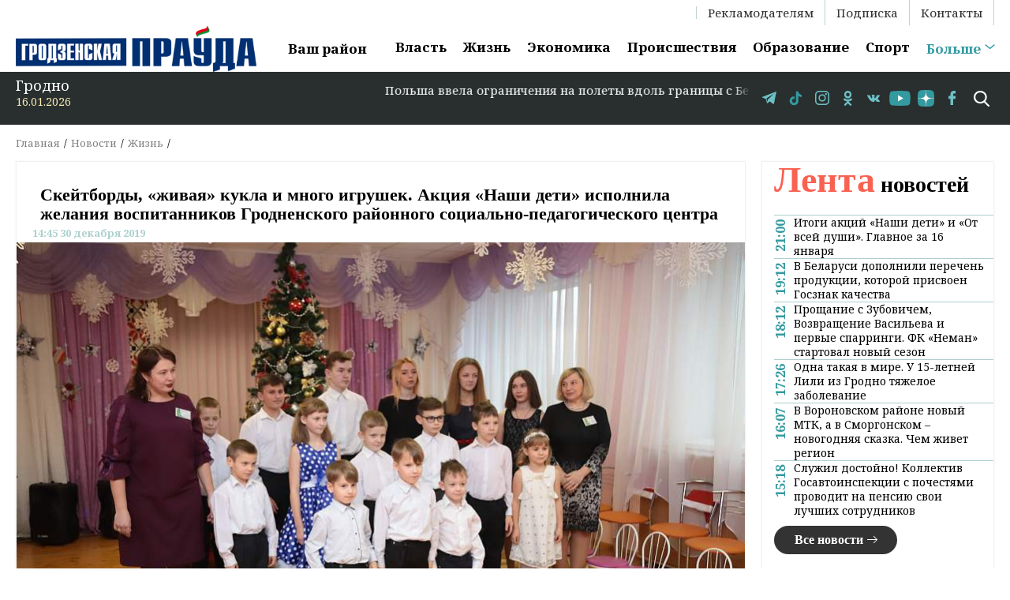

--- FILE ---
content_type: text/html; charset=UTF-8
request_url: https://grodnonews.by/news/zhizn/skeytbordy_zhivaya_kukla_i_mnogo_igrushek_aktsiya_nashi_deti_ispolnila_zhelaniya_vospitannikov_grodn.html
body_size: 15225
content:
<html lang="ru">
<head>
	<title>Скейтборды, «живая» кукла и много игрушек. Акция «Наши дети» исполнила желания воспитанников Гродненского районного социально-педагогического центра</title>
<link rel="icon" type="image/png" href="/images/favicon-96x96.png" sizes="96x96" />
<link rel="icon" type="image/svg+xml" href="/images/favicon.svg" />
<link rel="shortcut icon" href="/images/favicon.ico" />
<link rel="apple-touch-icon" sizes="180x180" href="/images/apple-touch-icon.png" />
<meta name="apple-mobile-web-app-title" content="grodnonews.by" />
<link rel="manifest" href="/images/site.webmanifest" />
<meta name="google-site-verification" content="tjr6Hv1XRGGVkgJ-uPniUfzVzf_uklUBwxwRKikPGu8" />
	<!-- Google Tag Manager -->
<script>(function(w,d,s,l,i){w[l]=w[l]||[];w[l].push({'gtm.start':
new Date().getTime(),event:'gtm.js'});var f=d.getElementsByTagName(s)[0],
j=d.createElement(s),dl=l!='dataLayer'?'&l='+l:'';j.async=true;j.src=
'https://www.googletagmanager.com/gtm.js?id='+i+dl;f.parentNode.insertBefore(j,f);
})(window,document,'script','dataLayer','GTM-P9PC737');</script>
<!-- End Google Tag Manager -->

<meta name="robots" content="index, follow, max-snippet:-1, max-image-preview:large, max-video-preview:-1">
	<meta name="viewport" content="width=device-width, initial-scale=1.0, maximum-scale=1.0, user-scalable=no">
	<script type="text/javascript" src="/bitrix/templates/grodnonews/js/vendor/jquery-3.3.1.min.js"></script>
	<meta http-equiv="Content-Type" content="text/html; charset=UTF-8" />
<meta name="robots" content="index, follow" />
<meta name="keywords" content="скейтборды, «живая» кукла и много игрушек. акция «наши дети» исполнила желания воспитанников гродненского районного социально-педагогического центра, последние новости  гродно, новости регионов, новости гродно сейчас, гродненская область, сми, репортажи, новости гродно" />
<meta name="description" content="Новости города. Работа в городе. Блоги. Форумы. Фотогалерея." />
<link href="/bitrix/cache/css/s1/grodnonews/page_bcb33606b63c618b37be6e9cec978bc8/page_bcb33606b63c618b37be6e9cec978bc8_v1.css?17660623934075" type="text/css"  rel="stylesheet" />
<link href="/bitrix/cache/css/s1/grodnonews/template_954f5f6ea384f5f89ecf79c2c7c91b3a/template_954f5f6ea384f5f89ecf79c2c7c91b3a_v1.css?1766062393104245" type="text/css"  data-template-style="true" rel="stylesheet" />
<script>if(!window.BX)window.BX={};if(!window.BX.message)window.BX.message=function(mess){if(typeof mess==='object'){for(let i in mess) {BX.message[i]=mess[i];} return true;}};</script>
<script>(window.BX||top.BX).message({"JS_CORE_LOADING":"Загрузка...","JS_CORE_NO_DATA":"- Нет данных -","JS_CORE_WINDOW_CLOSE":"Закрыть","JS_CORE_WINDOW_EXPAND":"Развернуть","JS_CORE_WINDOW_NARROW":"Свернуть в окно","JS_CORE_WINDOW_SAVE":"Сохранить","JS_CORE_WINDOW_CANCEL":"Отменить","JS_CORE_WINDOW_CONTINUE":"Продолжить","JS_CORE_H":"ч","JS_CORE_M":"м","JS_CORE_S":"с","JSADM_AI_HIDE_EXTRA":"Скрыть лишние","JSADM_AI_ALL_NOTIF":"Показать все","JSADM_AUTH_REQ":"Требуется авторизация!","JS_CORE_WINDOW_AUTH":"Войти","JS_CORE_IMAGE_FULL":"Полный размер"});</script>

<script src="/bitrix/js/main/core/core.min.js?1758697000229643"></script>

<script>BX.Runtime.registerExtension({"name":"main.core","namespace":"BX","loaded":true});</script>
<script>BX.setJSList(["\/bitrix\/js\/main\/core\/core_ajax.js","\/bitrix\/js\/main\/core\/core_promise.js","\/bitrix\/js\/main\/polyfill\/promise\/js\/promise.js","\/bitrix\/js\/main\/loadext\/loadext.js","\/bitrix\/js\/main\/loadext\/extension.js","\/bitrix\/js\/main\/polyfill\/promise\/js\/promise.js","\/bitrix\/js\/main\/polyfill\/find\/js\/find.js","\/bitrix\/js\/main\/polyfill\/includes\/js\/includes.js","\/bitrix\/js\/main\/polyfill\/matches\/js\/matches.js","\/bitrix\/js\/ui\/polyfill\/closest\/js\/closest.js","\/bitrix\/js\/main\/polyfill\/fill\/main.polyfill.fill.js","\/bitrix\/js\/main\/polyfill\/find\/js\/find.js","\/bitrix\/js\/main\/polyfill\/matches\/js\/matches.js","\/bitrix\/js\/main\/polyfill\/core\/dist\/polyfill.bundle.js","\/bitrix\/js\/main\/core\/core.js","\/bitrix\/js\/main\/polyfill\/intersectionobserver\/js\/intersectionobserver.js","\/bitrix\/js\/main\/lazyload\/dist\/lazyload.bundle.js","\/bitrix\/js\/main\/polyfill\/core\/dist\/polyfill.bundle.js","\/bitrix\/js\/main\/parambag\/dist\/parambag.bundle.js"]);
</script>
<script>BX.Runtime.registerExtension({"name":"ui.dexie","namespace":"BX.DexieExport","loaded":true});</script>
<script>BX.Runtime.registerExtension({"name":"ls","namespace":"window","loaded":true});</script>
<script>BX.Runtime.registerExtension({"name":"fx","namespace":"window","loaded":true});</script>
<script>BX.Runtime.registerExtension({"name":"fc","namespace":"window","loaded":true});</script>
<script>(window.BX||top.BX).message({"LANGUAGE_ID":"ru","FORMAT_DATE":"DD.MM.YYYY","FORMAT_DATETIME":"DD.MM.YYYY HH:MI:SS","COOKIE_PREFIX":"BITRIX_SM","SERVER_TZ_OFFSET":"10800","UTF_MODE":"Y","SITE_ID":"s1","SITE_DIR":"\/","USER_ID":"","SERVER_TIME":1768593862,"USER_TZ_OFFSET":0,"USER_TZ_AUTO":"Y","bitrix_sessid":"90d18da6ef0fb26c10726347c5733b5e"});</script>


<script  src="/bitrix/cache/js/s1/grodnonews/kernel_main/kernel_main_v1.js?1766062446158483"></script>
<script src="/bitrix/js/ui/dexie/dist/dexie.bundle.min.js?1758696968102530"></script>
<script src="/bitrix/js/main/core/core_ls.min.js?17418512422683"></script>
<script src="/bitrix/js/main/core/core_frame_cache.min.js?175869697210481"></script>
<script>BX.setJSList(["\/bitrix\/js\/main\/core\/core_fx.js","\/bitrix\/js\/main\/session.js","\/bitrix\/js\/main\/pageobject\/dist\/pageobject.bundle.js","\/bitrix\/js\/main\/core\/core_window.js","\/bitrix\/js\/main\/date\/main.date.js","\/bitrix\/js\/main\/core\/core_date.js","\/bitrix\/js\/main\/utils.js","\/bitrix\/templates\/grodnonews\/js\/vendor\/owl.carousel.min.js","\/bitrix\/templates\/grodnonews\/js\/index.js","\/bitrix\/templates\/grodnonews\/components\/bitrix\/menu\/top_menu\/script.js"]);</script>
<script>BX.setCSSList(["\/bitrix\/templates\/grodnonews\/components\/bitrix\/breadcrumb\/breadcrumbs\/style.css","\/bitrix\/templates\/grodnonews\/components\/bitrix\/news\/category\/bitrix\/news.detail\/.default\/style.css","\/bitrix\/templates\/grodnonews\/components\/bitrix\/system.pagenavigation\/round2\/style.css","\/bitrix\/templates\/grodnonews\/css\/index.css","\/bitrix\/templates\/grodnonews\/css\/responsive.css","\/bitrix\/templates\/grodnonews\/css\/vendor\/owl.carousel.min.css","\/bitrix\/templates\/grodnonews\/components\/bitrix\/menu\/main_menu\/style.css","\/bitrix\/templates\/grodnonews\/components\/bitrix\/menu\/top_menu\/style.css"]);</script>


<script  src="/bitrix/cache/js/s1/grodnonews/template_65dde9151521ef0226c4fbd7fcaf79a1/template_65dde9151521ef0226c4fbd7fcaf79a1_v1.js?176606239352508"></script>

	<link rel="canonical" href="https://grodnonews.by/news/zhizn/" />
<meta property="og:site_name" content="Гродненска правда" />
<meta property="og:type" content="article" />
<meta property="og:url" content="grodnonews.by/news/zhizn/skeytbordy_zhivaya_kukla_i_mnogo_igrushek_aktsiya_nashi_deti_ispolnila_zhelaniya_vospitannikov_grodn.html" />
<meta property="og:title" content="Скейтборды, «живая» кукла и много игрушек. Акция «Наши дети» исполнила желания воспитанников Гродненского районного социально-педагогического центра" />
<meta property="og:description" content="Новости города. Работа в городе. Блоги. Форумы. Фотогалерея."/>
<meta property="og:image" content="https://grodnonews.by/upload/iblock/1e5/1e5376357b36d382228f3b98aa3239bf.JPG" />

<meta property="vk:title" content="Скейтборды, «живая» кукла и много игрушек. Акция «Наши дети» исполнила желания воспитанников Гродненского районного социально-педагогического центра" />
<meta property="vk:url" content="grodnonews.by/news/zhizn/skeytbordy_zhivaya_kukla_i_mnogo_igrushek_aktsiya_nashi_deti_ispolnila_zhelaniya_vospitannikov_grodn.html" />
<meta property="vk:image" content="https://grodnonews.by/upload/iblock/1e5/1e5376357b36d382228f3b98aa3239bf.JPG" />
<meta property="vk:description" content="Новости города. Работа в городе. Блоги. Форумы. Фотогалерея." />
<meta property="twitter:card" content="summary_large_image" />
<meta property="twitter:site" content="@grodnonews.by" />
<meta property="twitter:title" content="Скейтборды, «живая» кукла и много игрушек. Акция «Наши дети» исполнила желания воспитанников Гродненского районного социально-педагогического центра" />
<meta property="twitter:description" content="Новости города. Работа в городе. Блоги. Форумы. Фотогалерея." />
<meta property="twitter:image" content="https://grodnonews.by/upload/iblock/1e5/1e5376357b36d382228f3b98aa3239bf.JPG" />
<meta property="twitter:url" content="grodnonews.by/news/zhizn/skeytbordy_zhivaya_kukla_i_mnogo_igrushek_aktsiya_nashi_deti_ispolnila_zhelaniya_vospitannikov_grodn.html" /> 
	<script type="text/javascript" src="https://yastatic.net/pcode/adfox/loader.js" crossorigin="anonymous" async></script>
<script type="application/ld+json">
 {
   "@context": "https://schema.org",
   "@graph": [
     {
       "@type": "WebSite",
       "@id": "https://grodnonews.by/#website",
       "url": "https://grodnonews.by/",
       "name": "Гродненская правда",
       "publisher": { "@id": "https://grodnonews.by/#publisher" },
       "inLanguage": "ru-BY",
       "potentialAction": {
         "@type": "SearchAction",
         "target": "https://grodnonews.by/search/?q={search_term_string}",
         "query-input": "required name=search_term_string"
       }
     },
     {
       "@type": "NewsMediaOrganization",
       "@id": "https://grodnonews.by/#publisher",
       "name": "Гродненская правда",
       "legalName": "ОУИРП «Рэдакцыя газеты «Гродзенская праўда»",
       "url": "https://grodnonews.by/",
       "logo": {
         "@type": "ImageObject",
         "url": "https://grodnonews.by/bitrix/templates/grodnonews/images/logo1.png",  
         "width": "416",
         "height": "80"
       },
       "address": {
         "@type": "PostalAddress",
         "streetAddress": "ул. Антонова, 25",
         "addressLocality": "Гродно",
         "postalCode": "230025",
         "addressCountry": "BY"
       },
       "email": "gp-pravda@grodnonews.by ",
       "sameAs": [
         "https://t.me/grodnonewsby/",
         "https://www.tiktok.com/@grodnonews.by",
         "https://www.instagram.com/grodnonews.by/",
		 "https://ok.ru/gazetagrod",
		 "https://vk.com/grpravda_news",
		 "https://www.youtube.com/@grodnonews39",
		 "https://www.facebook.com/grodnonews.by"
       ],
       "foundingLocation": "Гродно, Беларусь"
     }
   ]
 }
 </script>
</head>
<body>		
    <!--
    <span class="bxhtmled-surrogate-inner"><span class="bxhtmled-right-side-item-icon"></span><span class="bxhtmled-comp-lable" unselectable="on" spellcheck="false">Код PHP</span></span>"&gt;
    <span class="bxhtmled-surrogate-inner"><span class="bxhtmled-right-side-item-icon"></span><span class="bxhtmled-comp-lable" unselectable="on" spellcheck="false">Код PHP</span></span>"&gt;
    <span class="bxhtmled-surrogate-inner"><span class="bxhtmled-right-side-item-icon"></span><span class="bxhtmled-comp-lable" unselectable="on" spellcheck="false">Код PHP</span></span>"&gt;
    <span class="bxhtmled-surrogate-inner"><span class="bxhtmled-right-side-item-icon"></span><span class="bxhtmled-comp-lable" unselectable="on" spellcheck="false">Код PHP</span></span>"&gt;
    <span class="bxhtmled-surrogate-inner"><span class="bxhtmled-right-side-item-icon"></span><span class="bxhtmled-comp-lable" unselectable="on" spellcheck="false">Код PHP</span></span>"&gt;
    <span class="bxhtmled-surrogate-inner"><span class="bxhtmled-right-side-item-icon"></span><span class="bxhtmled-comp-lable" unselectable="on" spellcheck="false">Код PHP</span></span>"&gt;
-->



		<!-- Google Tag Manager (noscript) -->
	
		<!-- End Google Tag Manager (noscript) -->
	
						
							<div id="panel">
			</div>
	<div class="overlay" id="overlay">
		<nav class="overlay-menu container">
			<ul>
			<li class="custom-dropdown-overlay">
						  <a href="javascript:void(0);">Ваш район</a>
						  <ul>
														  <li><a href="https://aor.gov.by/ru" target="_blank">Октябрьский район</a></li>
														  <li><a href="https://grodnolen.gov.by/" target="_blank">Ленинский район</a></li>
														  <li><a href="https://www.beresta.by/" target="_blank">Берестовицкий район</a></li>
														  <li><a href="https://volkovysknews.by/" target="_blank">Волковысский район</a></li>
														  <li><a href="https://www.voran.by/" target="_blank">Вороновский район</a></li>
														  <li><a href="https://proregion24.by/" target="_blank">Гродненский район</a></li>
														  <li><a href="https://diatlovonews.by/" target="_blank">Дятловский район</a></li>
														  <li><a href="https://zelwa.by/" target="_blank">Зельвенский район</a></li>
														  <li><a href="https://www.ivyenews.by/" target="_blank">Ивьевский район</a></li>
														  <li><a href="https://polymia.by/" target="_blank">Кореличский район</a></li>
														  <li><a href="https://lidanews.by/" target="_blank">Лидский район</a></li>
														  <li><a href="https://mosty-zara.by/" target="_blank">Мостовский район</a></li>
														  <li><a href="https://novgazeta.by/" target="_blank">Новогрудский район</a></li>
														  <li><a href="https://www.osh.by/" target="_blank">Ошмянский район</a></li>
														  <li><a href="https://www.ostrovets.by/" target="_blank">Островецкий район</a></li>
														  <li><a href="https://svisgaz.by/" target="_blank">Свислочский район</a></li>
														  <li><a href="https://www.slonves.by/" target="_blank">Слонимский район</a></li>
														  <li><a href="https://www.shliah.by/" target="_blank">Сморгонский район</a></li>
														  <li><a href="https://dzyannica.by/" target="_blank">Щучинский район</a></li>
													  </ul>
			</li>
				<!--'start_frame_cache_LkGdQn'-->
			<li><a href="/news/vlast/">Власть</a></li>
	
			<li><a href="/news/zhizn/" class="selected">Жизнь</a></li>
	
			<li><a href="/news/ekonomika/">Экономика</a></li>
	
			<li><a href="/news/proisshestviya/">Происшествия</a></li>
	
			<li><a href="/news/obrazovanie/">Образование</a></li>
	
			<li><a href="/news/sport/">Спорт</a></li>
	
			<li><a href="/news/zdorove-i-krasota/">Здоровье и красота</a></li>
	
			<li><a href="/news/kultura/">Культура</a></li>
	
			<li><a href="/news/lifestyle/">Lifestyle</a></li>
	
			<li><a href="/news/stroitelstvo/">Строительство</a></li>
	
			<li><a href="/news/transport/">Транспорт</a></li>
	
			<li><a href="/news/bezopasnost/">Безопасность</a></li>
	
			<li><a href="/nashi-intervyu/">Наши интервью</a></li>
	
			<li><a href="/opinions.php">Мнения</a></li>
	
			<li><a href="/news/v_mire/">В мире</a></li>
	
			<li><a href="/news/novosti_belarusi/">Новости Беларуси</a></li>
	
			<li><a href="/news/glavnoe/">Главное</a></li>
	

<!--'end_frame_cache_LkGdQn'-->			</ul>
		</nav>
		<div class="close"></div>
	</div>
	<div>
		<div class="spec-project">
			
			<!--<a style="display: block; text-align: center;" href="https://grodnonews.by/search/?tags=%D0%B4%D0%B5%D0%BD%D1%8C%20%D0%BD%D0%B5%D0%B7%D0%B0%D0%B2%D0%B8%D1%81%D0%B8%D0%BC%D0%BE%D1%81%D1%82%D0%B8" target="_blank"> 			
				<img src="/bitrix/templates/grodnonews/images/День независимости ГП1.jpg"> -->

			<!--<a style="display: block; text-align: center;" href="https://grodnonews.by/search/?tags=%D0%92%D0%9D%D0%A1" target="_blank"> 			
				<img src="/bitrix/templates/grodnonews/images/VNStoDay.jpg">
			</a> -->


<a style="display: block; text-align: center;" href="https://grodnonews.by/search/?tags=%D0%92%D0%9D%D0%A1" target="_blank">
    <img src="">
</a>






			<!--<<a style="display: block; text-align: center;"
			   href="https://grodnonews.by/vybory.php" target="_blank"> 
				<img src="/bitrix/templates/grodnonews/images/v2024.png" >  -->

			<!--<a style="display: block; text-align: center;"
			   href="https://rec.gov.by/ru" target="_blank">
				<img src="/bitrix/templates/grodnonews/images/edg.jpg" >
			</a>-->
			<!--<a style="display: block; text-align: center;"
			   href="https://grodnonews.by/constitution.php" target="_blank">
				<img src="/bitrix/templates/grodnonews/images/ConstR_1240.jpg" >
			</a>-->
			<!--<a style="display: block; text-align: center;"
			   href="https://grodnonews.by/search/?tags=%D0%94%D0%B5%D0%BD%D1%8C%20%D0%BD%D0%B0%D1%80%D0%BE%D0%B4%D0%BD%D0%BE%D0%B3%D0%BE%20%D0%B5%D0%B4%D0%B8%D0%BD%D1%81%D1%82%D0%B2%D0%B0%202023" target="_blank">
				<img src="/bitrix/templates/grodnonews/images/день_единства_2023.jpg" > 
			</a> -->
			<!--<a style="display: block; text-align: center;"
			   href="https://president.gov.by/ru/events/aleksandr-lukashenko-28-yanvarya-obratitsya-s-ezhegodnym-poslaniem-k-belorusskomu-narodu-i-nacionalnomu-sobraniyu" target="_blank">
				<img src="/bitrix/templates/grodnonews/images/Послание2022.jpg" >
			</a>-->
		</a></div><a style="display: block; text-align: center;" href="https://grodnonews.by/search/?tags=80%20%D0%BB%D0%B5%D1%82%20%D0%9F%D0%BE%D0%B1%D0%B5%D0%B4%D1%8B" target="_blank">	
		</a><div class="container"><a style="display: block; text-align: center;" href="https://grodnonews.by/search/?tags=80%20%D0%BB%D0%B5%D1%82%20%D0%9F%D0%BE%D0%B1%D0%B5%D0%B4%D1%8B" target="_blank">
			<div class="header-top">
				<div class="right">
					<!--'start_frame_cache_XEVOpk'-->
<nav class="menu-top">


	
	
		
							<li><a href="/reklama.php" class="root-item">Рекламодателям</a></li>
			
		
	
	

	
	
		
							<li><a href="/podpiska.php" class="root-item">Подписка</a></li>
			
		
	
	

	
	
		
							<li><a href="/kontakty.php" class="root-item">Контакты</a></li>
			
		
	
	


</nav>
<!--'end_frame_cache_XEVOpk'-->				</div>
			</div>
			
			</a><div class="header-bottom"><a style="display: block; text-align: center;" href="https://grodnonews.by/search/?tags=80%20%D0%BB%D0%B5%D1%82%20%D0%9F%D0%BE%D0%B1%D0%B5%D0%B4%D1%8B" target="_blank">
				</a><div class="logo"><a style="display: block; text-align: center;" href="https://grodnonews.by/search/?tags=80%20%D0%BB%D0%B5%D1%82%20%D0%9F%D0%BE%D0%B1%D0%B5%D0%B4%D1%8B" target="_blank">
					</a><a href="/">
						<!--<img alt="Гродненская правда" src="/bitrix/templates/grodnonews/images/logo_15.09.25.jpg" class="logo" style="max-width: 400px;">-->
						<img alt="Гродненская правда" src="/bitrix/templates/grodnonews/images/logo1.png" class="logo"> 
						<!--<img alt="Гродненская правда" src="/bitrix/templates/grodnonews/images/logo121225.png" class="logo"> -->
						<!--<img src="/bitrix/templates/grodnonews/images/logoGP_dp1.png" class="logo">-->
					</a>
				</div>
				<div class="main-nav">
					<nav>
						<li class="custom-dropdown">
						  <a href="javascript:void(0);">Ваш район</a>
						  <ul>
														  <li><a href="https://aor.gov.by/ru" target="_blank">Октябрьский район</a></li>
														  <li><a href="https://grodnolen.gov.by/" target="_blank">Ленинский район</a></li>
														  <li><a href="https://www.beresta.by/" target="_blank">Берестовицкий район</a></li>
														  <li><a href="https://volkovysknews.by/" target="_blank">Волковысский район</a></li>
														  <li><a href="https://www.voran.by/" target="_blank">Вороновский район</a></li>
														  <li><a href="https://proregion24.by/" target="_blank">Гродненский район</a></li>
														  <li><a href="https://diatlovonews.by/" target="_blank">Дятловский район</a></li>
														  <li><a href="https://zelwa.by/" target="_blank">Зельвенский район</a></li>
														  <li><a href="https://www.ivyenews.by/" target="_blank">Ивьевский район</a></li>
														  <li><a href="https://polymia.by/" target="_blank">Кореличский район</a></li>
														  <li><a href="https://lidanews.by/" target="_blank">Лидский район</a></li>
														  <li><a href="https://mosty-zara.by/" target="_blank">Мостовский район</a></li>
														  <li><a href="https://novgazeta.by/" target="_blank">Новогрудский район</a></li>
														  <li><a href="https://www.osh.by/" target="_blank">Ошмянский район</a></li>
														  <li><a href="https://www.ostrovets.by/" target="_blank">Островецкий район</a></li>
														  <li><a href="https://svisgaz.by/" target="_blank">Свислочский район</a></li>
														  <li><a href="https://www.slonves.by/" target="_blank">Слонимский район</a></li>
														  <li><a href="https://www.shliah.by/" target="_blank">Сморгонский район</a></li>
														  <li><a href="https://dzyannica.by/" target="_blank">Щучинский район</a></li>
													  </ul>
						</li>
					
						<!--'start_frame_cache_g8taYv'-->
			<li><a href="/news/vlast/">Власть</a></li>
	
			<li><a href="/news/zhizn/" class="selected">Жизнь</a></li>
	
			<li><a href="/news/ekonomika/">Экономика</a></li>
	
			<li><a href="/news/proisshestviya/">Происшествия</a></li>
	
			<li><a href="/news/obrazovanie/">Образование</a></li>
	
			<li><a href="/news/sport/">Спорт</a></li>
	

<!--'end_frame_cache_g8taYv'-->						<li><a href="javascript:void(0);" class="last">Больше</a></li>
					</nav>
				</div>
				<div class="mobile-nav"><img src="/bitrix/templates/grodnonews/images/icons/sandwich.svg" alt="Список"></div>
			</div>
		</div>
	</div>
	<section id="bottom-line" class="bottom-line">
		<div class="container">
			<div class="line-wrapper">
				<div class="weather">
					<div class="place">Гродно
						<!-- -18<sup>o</sup>-->
					</div>
					<div class="date">
						16.01.2026					</div>
				</div>

				<div class="running-string">
					<marquee behavior="scroll" direction="left">
						<span>
						<div>
	 Польша ввела ограничения на полеты вдоль границы с Беларусью до 9 декабря // 2025 год называют лучшим в истории белорусского туризма //&nbsp;Новые леса в Беларуси за январь-август созданы почти на 30 тыс. га&nbsp;// Начата реализация проекта по строительству Национального исторического музея Беларуси // Реальные денежные доходы населения в Беларуси в январе-июле выросли на 10%
</div>
 <br>						</span>
					</marquee>
				</div>








				<div class="social">
					<ul>
					<li><a class="tele" href="https://t.me/grodnonewsby/" rel="nofollow"  target="blank"></a></li>
                                        <li><a class="tt" href="https://www.tiktok.com/@grodnonews.by" rel="nofollow" target="blank"></a></li>
					<li><a class="inst" href="https://www.instagram.com/grodnonews.by/" rel="nofollow" target="blank"></a></li>
					<li><a class="ok" href="https://ok.ru/gazetagrod" rel="nofollow" target="blank"></a></li>
					<li><a class="vk" href="https://vk.com/grpravda_news" rel="nofollow" target="blank"></a></li>
					<li><a class="yt" href="https://www.youtube.com/@grodnonews39" rel="nofollow" target="blank"></a></li>
					<li><a class="yz" href="https://dzen.ru/id/5b3a9d9b2a4ce800a9692216" rel="nofollow" target="blank"></a></li>
					<!--<li><a class="tw" href="https://twitter.com/Grodnonews_by" rel="nofollow" target="blank"></a></li>-->
					<li><a class="fb" href="https://www.facebook.com/grodnonews.by" rel="nofollow" target="blank"></a></li>
				</ul>				</div>
				<div class="search">
					
<form action="/search/index.php">
	<input id="input-search" type="text" name="q" placeholder="Что ищем?"/>
	<span class="del"></span>
	<button type="submit"></button>
</form>					<a class="search-on" onclick="javascript:void(0);" ></a>
				</div>
			</div>
		</div>
	</section>

	<main class="no-main"></main><section class="breadcrumbs">
<div class="container">
	<div class="wrapper">

			 <ul>
				<li><a href="/" title="Главная" itemprop="url">
					Главная
				</a></li>
			
				<li><a href="/news/" title="Новости" itemprop="url">
					Новости
				</a></li>
			
				<li><a href="/news/zhizn/" title="Жизнь" itemprop="url">
					Жизнь
				</a></li>
			
				<li itemprop="name">Скейтборды, «живая» кукла и много игрушек. Акция «Наши дети» исполнила желания воспитанников Гродненского районного социально-педагогического центра</li>
			</ul><script type="application/ld+json">{
 "@context": "https://schema.org",
 "@type": "BreadcrumbList",
 "itemListElement":
 [{
   "@type": "ListItem",
   "position": "0",
   "item":
   {
    "@id": "/",
    "name": "Главная"
    }
  },{
   "@type": "ListItem",
   "position": "1",
   "item":
   {
    "@id": "/news/",
    "name": "Новости"
    }
  },{
   "@type": "ListItem",
   "position": "2",
   "item":
   {
    "@id": "/news/zhizn/",
    "name": "Жизнь"
    }
  },{
   "@type": "ListItem",
   "position": "3",
   "item":
   {
    "@id": "",
    "name": "Скейтборды, «живая» кукла и много игрушек. Акция «Наши дети» исполнила желания воспитанников Гродненского районного социально-педагогического центра"
    }
  }]
}
</script>	</div>
</div>
 </section> 
<section class="content">
<div class="container">
	<div class="wrapper">
		<div class="main-col">
			<div class="news-wrapper shadow-wrap">
				  <div  class="post-content">
    <h1>Скейтборды, «живая» кукла и много игрушек. Акция «Наши дети» исполнила желания воспитанников Гродненского районного социально-педагогического центра</h1>
    <div class="post-meta">
      <date>14:45 30 декабря 2019</date>
    </div>

                    <div class="post-img-wrapper">
        <img src="/upload/resize_cache/iblock/ea4/924_560_2/ea49fa1eda56088dda7b091c89930b31.JPG" alt="Скейтборды, «живая» кукла и много игрушек. Акция «Наши дети» исполнила желания воспитанников Гродненского районного социально-педагогического центра" title="Скейтборды, «живая» кукла и много игрушек. Акция «Наши дети» исполнила желания воспитанников Гродненского районного социально-педагогического центра" />
      </div>
    <p></p>
    <div ><p>
	 В Гродненском районном социально-педагогическом центре накануне Нового года оказались 15 ребят. Здесь они встретят приближающиеся праздники под опекой заботливых и чутких воспитателей. Для ребят созданы комфортные условия проживания. И, конечно, здесь позаботились о том, чтобы воспитанники получили долгожданные подарки.
</p>
<p>
 <img alt="IMG_0002.JPG" src="/upload/medialibrary/70f/70f27160974c590cddec1cfbef4ec8fd.JPG"><br>
</p>
<p>
	 С приближением новогодних праздников растет число детей, чьи мечты уже осуществились. Желания воспитанников социально-педагогического центра исполнили многочисленные гости торжества, которое прошло здесь в рамках <a target="_blank" href="https://grodnonews.by/news/zhizn/pozdravleniya_i_podarki_v_ramkakh_blagotvoritelnoy_aktsii_nashi_deti_prinimali_vospitanniki_gorodsko.html">республиканской благотворительной акции «Наши дети».</a>
</p>
<p>
 <img alt="IMG_0025.JPG" src="/upload/medialibrary/63f/63f03568a79343100365ee6d80a6f4c4.JPG"><br>
</p>
<p>
	 В гости к ребятам пришли председатель областного суда Александр Корзун, начальник управления образования Гродненского райисполкома Татьяна Аксамит, начальник отдела внутренних дел райисполкома Геннадий Сидоркевич, а также представители местной исполнительной власти, общественных организаций и объединений, военные, предприниматели.
</p>
<p>
 <img alt="IMG_0007.JPG" src="/upload/medialibrary/89e/89ef621aa2da63864a5b6bd4643d9c43.JPG"><br>
</p>
<p>
</p>
<div class="small-photo">
 <i> <img alt="IMG_9935.JPG" src="/upload/medialibrary/5a8/5a8ad6c35939dd52a5000c3b701a211e.JPG"> </i>
</div>
 <i>– Приближение Нового года одинаково волнительно и для взрослых, и для детей. В это время особенно верится в чудеса и исполнение желаний. Хочется пожелать ребятам, чтобы они ставили перед собой яркие цели и из года в год становились лучше, оставаясь настоящими патриотами своей родины, </i>– отметил Александр Корзун. <br>
 <br>
 <img alt="IMG_0039.JPG" src="/upload/medialibrary/f2e/f2e6d1b71fb769c4c9ee9e4db6d8a49d.JPG"><img alt="IMG_9931.JPG" src="/upload/medialibrary/356/356bb555233d2d0eda7feebe8fae4853.JPG"><br>
<p>
</p>
<p>
	 Незадолго до новогодних праздников воспитанникам социально-педагогического центра предложили написать Дедушке Морозу письма с желаниями. То, что каждая весточка нашла адресата, подтвердили именные подарки, которые почетные гости вручили ребятам во время торжества. Например, Артем, который оказался в социально-педагогическом центре не так давно, уже успел проявить свои музыкальные способности. Его ждал потрясающий подарок – красивая акустическая гитара. Парень сразу же попробовал сыграть на ней несколько аккордов.
</p>
<p>
 <img alt="IMG_9994.JPG" src="/upload/medialibrary/1d7/1d7b7a72e873af3f7a4488479716863e.JPG"><img alt="IMG_9942.JPG" src="/upload/medialibrary/102/1025c1795d9f7a72091279e7d217542e.JPG"><img alt="IMG_9953.JPG" src="/upload/medialibrary/42e/42ee10fe768e95043f4ffcd04a47f23e.JPG"><img alt="IMG_9955.JPG" src="/upload/medialibrary/c32/c32abae0daf58f652eb6cf4c08d2883d.JPG"><img alt="IMG_9986.JPG" src="/upload/medialibrary/b23/b2352cbf5e2f361cab431e827f304be6.JPG"><br>
</p>
<p>
	 Уютный и теплый дом ребят благодаря гостям праздника пополнился современной бытовой техникой, спортивным инвентарем и всем необходимым для комфортного проживания. Ну, и какой же Новый год без сладких подарков? Каждого воспитанника ждали конфеты и фрукты к новогоднему столу. А красивую зимнюю сказку устроили для ребят работники центра творчества детей и молодежи Гродненского района.
</p></div>
  <div class="post-bottom">
              <div class="info">
                                 
                <div class="post-tags">
                                        <a href="/search/?tags=Гродненщина: Наши дети"><span>#Гродненщина: Наши дети</span></a>        
                                   </div>
                                <div class="post-author">
											<p><a href=""></a></p>
					                                    <p>Фото:<span>Вадим ГОЛОТИК </span></p>
                                                    </div>
              </div>
              <span>
                  <span>
                    <img src="/bitrix/templates/grodnonews/images/logo.png" alt="Редакция газеты «Гродненская правда»" style="display:none;"/>
                  </span>
                </span>
              <div class="share">
                <p>Поделиться:</p> 
              <script src="https://yastatic.net/es5-shims/0.0.2/es5-shims.min.js"></script>
              <script src="https://yastatic.net/share2/share.js" async="async"></script>
              <div class="ya-share2" data-services="vkontakte,facebook,twitter,telegram,odnoklassniki" data-access-token:facebook="fb-token" data-counter="ig"></div>
                <!-- <ul class="">
                  <li><a class="fb" onclick="Share.fb('https://grodnonews.by/news/zhizn/skeytbordy_zhivaya_kukla_i_mnogo_igrushek_aktsiya_nashi_deti_ispolnila_zhelaniya_vospitannikov_grodn.html','Скейтборды, «живая» кукла и много игрушек. Акция «Наши дети» исполнила желания воспитанников Гродненского районного социально-педагогического центра','/upload/resize_cache/iblock/ea4/924_560_2/ea49fa1eda56088dda7b091c89930b31.JPG','...')"></a></li>
                  <li><a class="vk" onclick="Share.vk('https://grodnonews.by/news/zhizn/skeytbordy_zhivaya_kukla_i_mnogo_igrushek_aktsiya_nashi_deti_ispolnila_zhelaniya_vospitannikov_grodn.html','Скейтборды, «живая» кукла и много игрушек. Акция «Наши дети» исполнила желания воспитанников Гродненского районного социально-педагогического центра','/upload/resize_cache/iblock/ea4/924_560_2/ea49fa1eda56088dda7b091c89930b31.JPG','...')"></a></li>
                  <li><a class="ok" onclick="Share.ok('https://grodnonews.by/news/zhizn/skeytbordy_zhivaya_kukla_i_mnogo_igrushek_aktsiya_nashi_deti_ispolnila_zhelaniya_vospitannikov_grodn.html','...')"></a></li>
                  <li><a class="tw" onclick="Share.tw('https://grodnonews.by/news/zhizn/skeytbordy_zhivaya_kukla_i_mnogo_igrushek_aktsiya_nashi_deti_ispolnila_zhelaniya_vospitannikov_grodn.html','Скейтборды, «живая» кукла и много игрушек. Акция «Наши дети» исполнила желания воспитанников Гродненского районного социально-педагогического центра')"></a></li>
                  <li><a class="tele" onclick="Share.tele('https://grodnonews.by/news/zhizn/skeytbordy_zhivaya_kukla_i_mnogo_igrushek_aktsiya_nashi_deti_ispolnila_zhelaniya_vospitannikov_grodn.html','...')"></a></li>
                </ul> -->
              </div>
            </div>

  
</div>

<div id="uploaded" style="display:none;">
  <div class="items">
  		<a href="/news/zhizn/pravda_li_chto_na_nemane_poyavilis_krokodily.html" class="item-small" data-views="">
		<figure>
					<img src="/upload/resize_cache/iblock/4c3/110_105_2/t64qf30pai5fif614dalm6zj32yiup0q.JPG" alt="Правда ли, что на Немане появились крокодилы?" title="Правда ли, что на Немане появились крокодилы?" />
			<figcaption> 
				<span class="first">Правда ли,</span>
				<span>что на Немане появились крокодилы?</span>			
			</figcaption>
		</figure>
	</a>
		<a href="/news/zhizn/pravda_u_kazhdogo_svoya_a_zakon_odin_dlya_vsekh_mnogo_let_zhitelnitsy_korobchits_boryutsya_za_uchastok_pod_ogorod_kotoryy_im_ne_prinadlezhit_.html" class="item-small" data-views="">
		<figure>
					<img src="/upload/resize_cache/iblock/1b9/110_105_2/7hgsgtlgfov4kn07snmuzt39jvw2kxxf.jpg" alt="Правда у каждого своя, а закон один для всех. Много лет жительница Коробчиц борется за участок под огород, который ей не принадлежит " title="Правда у каждого своя, а закон один для всех. Много лет жительница Коробчиц борется за участок под огород, который ей не принадлежит " />
			<figcaption> 
				<span class="first">Правда у</span>
				<span>каждого своя, а закон один для всех. Много лет жительница Коробчиц борется за участок под огород, который ей не принадлежит </span>			
			</figcaption>
		</figure>
	</a>
		<a href="/news/zhizn/u_zhitelnitsy_volkovyska_na_protyazhenii_polugoda_v_kvartire_oshchushchayutsya_strashnye_vibratsii_korrespondent_gp_po_prosbe_chitatelnitsy_razbiralas.html" class="item-small" data-views="">
		<figure>
					<img src="/upload/resize_cache/iblock/212/110_105_2/j1ngh1uc3cc499oar3qluthx0cdef2qh.JPG" alt="У жительницы Волковыска на протяжении полугода в квартире ощущаются странные вибрации. Корреспондент «ГП» по просьбе читательницы разбиралась в ситуации" title="У жительницы Волковыска на протяжении полугода в квартире ощущаются странные вибрации. Корреспондент «ГП» по просьбе читательницы разбиралась в ситуации" />
			<figcaption> 
				<span class="first">У жительницы</span>
				<span>Волковыска на протяжении полугода в квартире ощущаются странные вибрации. Корреспондент «ГП» по просьбе читательницы разбиралась в ситуации</span>			
			</figcaption>
		</figure>
	</a>
  </div>
</div>

<script type="application/ld+json">
{
  "@context":"https://schema.org",
  "@type":"NewsArticle",
  "mainEntityOfPage":{
    "@type":"WebPage",
    "@id":"https://grodnonews.by/news/zhizn/skeytbordy_zhivaya_kukla_i_mnogo_igrushek_aktsiya_nashi_deti_ispolnila_zhelaniya_vospitannikov_grodn.html"
  },
  "url":"https://grodnonews.by/news/zhizn/skeytbordy_zhivaya_kukla_i_mnogo_igrushek_aktsiya_nashi_deti_ispolnila_zhelaniya_vospitannikov_grodn.html",

  "headline":"Скейтборды, «живая» кукла и много игрушек. Акция «Наши дети» исполнила желания воспитанников Гродненского районного социально-педагогического центра",
  "description":"",
  "datePublished":"2019-12-30",
  "dateModified":"2019-12-30",

  "image":{
    "@type":"ImageObject",
    "url":"/upload/resize_cache/iblock/ea4/1080_1080_2/ea49fa1eda56088dda7b091c89930b31.JPG",
    "width":1080,
    "height":1080
  },

  "publisher":{
    "@type":"Organization",
    "name":"ОУИРП «Рэдакцыя газеты «Гродзенская праўда».",
    "url":"https://grodnonews.by",
    "logo":{
      "@type":"ImageObject",
      "url":"https://grodnonews.by/bitrix/templates/grodnonews/images/logo121225.png",
      "width":416,
      "height":80
    }
  },

  "author":{
    "@type":"Person",
    "name":"",
		"url":"https://grodnonews.by",
    "sameAs":"https://grodnonews.by",
    "image":"https://grodnonews.by"
  },

  "articleSection":"Жизнь",
  "inLanguage":"ru",
  "isAccessibleForFree": true
}
</script>

<script src="/bitrix/templates/grodnonews/js/vendor/infinite-scroll.pkgd.min.js"></script>
<script>
$(document).ready(function(){
  $("#vrezka").append($("#uploaded>div"));
});
  $('img').each(function(){
    $(this).attr("itemprop","image");
    $(this).attr("loading","lazy");
  });

	$('.news-wrapper').infiniteScroll({
        path: getPenPath,
        append: '.breadcrumbs, .post-content',
        status: '.page-load-status',
      });
  function getPenPath() {
    const nextPenSlugs = ["https:\/\/grodnonews.by\/news\/regional-news\/10_most_healthy_nuts_for_health.html","https:\/\/grodnonews.by\/news\/zdorove-i-krasota\/dietolog_rasskazala_kak_izbezhat_pereedaniya_vo_vremya_novogodnego_zastolya.html","https:\/\/grodnonews.by\/news\/transport\/v_novogodnyuyu_noch_tsentr_grodno_perekroyut_do_5_utra_kak_proyti_na_prazdnik_skhema_dvizheniya.html","https:\/\/grodnonews.by\/news\/zhizn\/deputat_palaty_predstaviteley_aleksandr_markevich_posetil_mnogodetnuyu_semyu_vysotskikh_iz_oshmyansk.html","https:\/\/grodnonews.by\/news\/priroda_i_ekologiya\/mokryy_sneg_i_slabyy_gololed_na_novyy_god_a_potom_poteplenie_pogoda_na_prazdnichnuyu_nedelyu_.html","https:\/\/grodnonews.by\/news\/novosti_belarusi\/belpochta_obnarodovala_grafik_raboty_v_prazdnichnye_dni.html","https:\/\/grodnonews.by\/news\/v_mire\/spetssluzhby_ssha_pomogli_predotvratit_terakty_v_peterburge_v_novogodnie_prazdniki.html","https:\/\/grodnonews.by\/news\/ekonomika\/kvoty_na_proizvodstvo_alkogolya_v_2020_godu_ustanovleny_v_belarusi.html","https:\/\/grodnonews.by\/news\/ekonomika\/belarus_s_1_yanvarya_snizhaet_eksportnye_poshliny_na_neft_i_nefteprodukty.html","https:\/\/grodnonews.by\/news\/zdorove-i-krasota\/kak_uskorit_obmen_veshchestv_effektivnye_i_prostye_sposoby.html"];

    let slug = nextPenSlugs[ this.loadCount ];
    if ( slug ) return `${slug}`;
  }
</script>
 			</div>
<div class="page-load-status">
  <div class="loader-ellips infinite-scroll-request">
    <span class="loader-ellips__dot"></span>
    <span class="loader-ellips__dot"></span>
    <span class="loader-ellips__dot"></span>
    <span class="loader-ellips__dot"></span>
  </div>
</div>
<!--
 <section class="banner"> <a href="https://remont-divana-grodno.by/"><img src="/upload/images/mebel.jpg"></a> 
			<div id="adfox_155678162626792162">
			</div>
			 <script>
    window.Ya.adfoxCode.createAdaptive({
        ownerId: 239538,
        containerId: 'adfox_155678162626792162',
        params: {
            p1: 'ceoip',
            p2: 'y',
      
        }
    }, ['desktop', 'tablet'], {
        tabletWidth: 1000,
        phoneWidth: 480,
        isAutoReloads: false
    });
</script> </section>
-->
					</div>

		<div class="sidebar" id="sidebar">
			<!--
			<div class="widget">
				<div class="side-banner">
				</div>
			</div>
		-->
			<div class="widget">
				 <div class="news-tape">
	<div class="title">
 <a href="/news/"><span>Лента</span> новостей</a>
	</div>
	<div class="wrapper">
		 		<h2 class="item" >
		<div class="time">21:00</div>
		<div class="new-content">
			<a href="/news/lifestyle/glavnoe_16_yanvarya.html">Итоги акций «Наши дети» и «От всей души». Главное за 16 января</a>
		</div>
	</h2>
		<h2 class="item" >
		<div class="time">19:12</div>
		<div class="new-content">
			<a href="/news/vlast/gosznak_kachestva.html">В Беларуси дополнили перечень продукции, которой присвоен Госзнак качества</a>
		</div>
	</h2>
		<h2 class="item" >
		<div class="time">18:12</div>
		<div class="new-content">
			<a href="/news/sport/fk_neman_novyy_sezon.html">Прощание с Зубовичем, Возвращение Васильева и первые спарринги. ФК «Неман» стартовал новый сезон</a>
		</div>
	</h2>
		<h2 class="item" >
		<div class="time">17:26</div>
		<div class="new-content">
			<a href="/news/zdorove-i-krasota/u_lili_tyazheloe_zabolevanie.html">Одна такая в мире. У 15-летней Лили из Гродно тяжелое заболевание</a>
		</div>
	</h2>
		<h2 class="item" >
		<div class="time">16:07</div>
		<div class="new-content">
			<a href="/news/zhizn/voronovo_smorgon_region.html">В Вороновском районе новый МТК, а в Сморгонском – новогодняя сказка. Чем живет регион</a>
		</div>
	</h2>
		<h2 class="item" >
		<div class="time">15:18</div>
		<div class="new-content">
			<a href="/news/zhizn/provodit_na_pensiyu_.html">Служил достойно! Коллектив Госавтоинспекции с почестями проводит на пенсию свои лучших сотрудников</a>
		</div>
	</h2>

 <a class="all-news" href="/news/">Все новости</a>
	</div>
</div>
<br></div>

			<div class="widget">
				<div class="side-banner">
<a href="https://azbuka-okon.by/"> <img src="/upload/images/okna.jpg"></a>
<a href="https://peretiazka-grodno.by/"> <img src="/upload/images/mebel.jpg"> </a> 
<a href="https://avelux.by/"> <img src="/upload/images/otoplenie_s.jpg"> </a> 

	<!--		<div class="widget">
				<div class="side-banner">
 <a href="https://remont-divana-grodno.by/"> <img src="/upload/images/mebel.jpg"> </a> 

-->

<!--
<div id="adfox_155678156120716205"></div>
					<script>
    window.Ya.adfoxCode.createAdaptive({
        ownerId: 239538,
        containerId: 'adfox_155678156120716205',
        params: {
            p1: 'ceoej',
            p2: 'fmoq',
      
        }
    }, ['desktop', 'tablet'], {
        tabletWidth: 1000,
        phoneWidth: 480,
        isAutoReloads: false
    });
</script> -->
				</div>
			</div>
			 <script>(function(){
var a = document.querySelector('#sidebar'), b = null, P = -1020;  // если ноль заменить на число, то блок будет прилипать до того, как верхний край окна браузера дойдёт до верхнего края элемента. Может быть отрицательным числом
window.addEventListener('scroll', Ascroll, false);
document.body.addEventListener('scroll', Ascroll, false);
function Ascroll() {
  if (b == null) {
    var Sa = getComputedStyle(a, ''), s = '';
    for (var i = 0; i < Sa.length; i++) {
      if (Sa[i].indexOf('overflow') == 0 || Sa[i].indexOf('padding') == 0 || Sa[i].indexOf('border') == 0 || Sa[i].indexOf('outline') == 0 || Sa[i].indexOf('box-shadow') == 0 || Sa[i].indexOf('background') == 0) {
        s += Sa[i] + ': ' +Sa.getPropertyValue(Sa[i]) + '; '
      }
    }
    b = document.createElement('div');
    b.style.cssText = s + ' box-sizing: border-box; width: ' + a.offsetWidth + 'px;';
    a.insertBefore(b, a.firstChild);
    var l = a.childNodes.length;
    for (var i = 1; i < l; i++) {
      b.appendChild(a.childNodes[1]);
    }
    a.style.height = b.getBoundingClientRect().height + 'px';
    a.style.padding = '0';
    a.style.border = '0';
  }
  var Ra = a.getBoundingClientRect(),
      R = Math.round(Ra.top + b.getBoundingClientRect().height - document.querySelector('.partners').getBoundingClientRect().top + 0);  // селектор блока, при достижении верхнего края которого нужно открепить прилипающий элемент;  Math.round() только для IE; если ноль заменить на число, то блок будет прилипать до того, как нижний край элемента дойдёт до футера
  if ((Ra.top - P) <= 0) {
    if ((Ra.top - P) <= R) {
      b.className = 'stop';
      b.style.top = - R +'px';
    } else {
      b.className = 'sticky';
      b.style.top = P + 'px';
    }
  } else {
    b.className = '';
    b.style.top = '';
  }
  window.addEventListener('resize', function() {
    a.children[0].style.width = getComputedStyle(a, '').width
  }, false);
}
})()</script>
		</div>
	</div>
</div>
 </section>
 <section class="partners">
<!--	<div class="container adgrsu">
	<div class="wrapper">
		<div class="col-100">
			<a class="grsu" href="https://www.grsu.by/ntp.html" rel="nofollow" target="_blank"><img alt="Научно-технологический парк ГрГУ" src="/bitrix/templates/grodnonews/images/partners/grsu.gif"></a>
		</div>
	</div>
</div>-->
<div class="container">
	<div class="wrapper">
		<div class="col-100">
			<div class="section-title">
				 Наши партнеры
			</div>
		</div>
		<div class="b-wrapper owl-carousel owl-theme">
			<div class="item">
 <a href="http://www.region.grodno.by/" rel="nofollow" class="banner-item"> <img alt="Гродненский областной исполнительный комитет" src="/bitrix/templates/grodnonews/images/partners/part-1.jpg"> </a>
			</div>
			<div class="item">
 <a href="http://gorod.grodno.by/" rel="nofollow" class="banner-item"> <img alt="Гродненский городской исполнительный комитет" src="/bitrix/templates/grodnonews/images/partners/part-2.jpg"> </a>
			</div>
			<div class="item">
 <a href="https://vk.com/grodnogai" rel="nofollow" class="banner-item"> <img alt="Госавтоинспекции Гродно и Гроднеснкой области" src="/bitrix/templates/grodnonews/images/partners/part-3.jpg"> </a>
			</div>
			<!--<div class="item">
 <a href="http://portal.nlb.by/portal/page/portal/index" rel="nofollow" class="banner-item"> <img alt="Национальная библиотека Беларуси" src="/bitrix/templates/grodnonews/images/partners/part-4.jpg"> </a>
			</div>-->
			<div class="item">
 <a href="http://neman.hockey.by/" target="_blank" rel="nofollow" class="banner-item"> <img alt="hc_neman.png" src="/upload/medialibrary/a80/a80875da36730754d3b387c9ca3970ec.png"> </a>
			</div>
			<div class="item">
 <a href="https://drama-grodno.by/" rel="nofollow" class="banner-item"> <img alt="гродненский областной драматический театр" src="/bitrix/templates/grodnonews/images/partners/drama.png"> </a>
			</div>
			<div class="item">
 <a href="http://mchs.gov.by/rus/main/ministry/regional_management/grodno/" rel="nofollow" class="banner-item"> <img alt="Министерство по чрезвычайным ситуациям РБ" src="/bitrix/templates/grodnonews/images/partners/mchs.png"> </a>
			</div>
			<div class="item">
 <a href="http://edu-grodno.gov.by/" rel="nofollow" class="banner-item"> <img alt="главное управление образования Гродненского облисполкома" src="/bitrix/templates/grodnonews/images/partners/edu_oblispl.jpg"> </a>
			</div>
			<div class="item">
 <a href="http://www.oblsport.grodno.by/" rel="nofollow" class="banner-item"> <img alt="Управление спорта и туризма Гродненского облисполкома" src="/bitrix/templates/grodnonews/images/partners/turizm.png"> </a>
			</div>
			<div class="item">
 <a href="https://grof.by/" rel="nofollow" class="banner-item"> <img alt="Гродненская областная филармония" src="/bitrix/templates/grodnonews/images/partners/filarmonia.jpg"> </a>
			</div>
		</div>
	</div>
</div>
 </section></main>
<footer>
	<div class="container">
		<div class="footer-top">
			<div class="footer-logo">
				<a href="/">
					<img src="/bitrix/templates/grodnonews/images/logo1.png" width="300" alt="Гродненская правда" />
				</a>
			</div>
			<div class="footer-menu">
				<nav>
				<!--'start_frame_cache_rIpOz9'-->
			<li><a href="/reklama.php">Рекламодателям</a></li>
	
			<li><a href="/obr.php">Обращения</a></li>
	
			<li><a href="/kontakty.php">Контакты</a></li>
	
			<li><a href="/o-redaktsii.php">О редакции</a></li>
	
			<li><a href="/oplata.php">Оплата</a></li>
	
			<li><a href="http://166.by">Реклама</a></li>
	

<!--'end_frame_cache_rIpOz9'-->				</nav>
			</div>
			<div class="req">
					<p>
	ОУИРП «Рэдакцыя газеты «Гродзенская праўда»<br>
	 230025, г. Гродно, ул. Антонова, 25.<br>
	 УНП 500034192 <br>
	 E-mail: <a href="mailto:gp-pravda@grodnonews.by">gp-pravda@grodnonews.by</a> 
</p>			</div>
		</div>
		<div class="footer-bottom">
			<div class="footer-info">
				<p>
	 Публикуемая информация является интеллектуальной собственностью ОУИРП «Рэдакцыя газеты «Гродзенская праўда».<br>
	 Перепечатка возможна только с письменного разрешения редакции. <a href="http://grodnonews.by/privacy-policy.php">Политика конфиденциальности</a>
</p>
<p>
	 При использовании материалов гиперссылка (не закрытая от индексации поисковыми системами) на конкретную новость<br>
	 с указанием в тексте заимствования названия ресурса <a href="http://grodnonews.by/">grodnonews.by</a> - обязательна. <a href="../footer/index.php" type="">Условия использования материалов. </a>
</p>
<p>
	 Сетевое издание grodnonews.by. Регистрационное свидетельство № 8.&nbsp;&nbsp;
</p>
<p>
	 Выдано 19.07.2023 г. Министерством информации Республики Беларусь
</p>			</div>

			<div class="social-copy">
				<div class="social">
					<span>Мы в соцсетях:</span>
						<ul>
					<li><a class="tele" href="https://t.me/grodnonewsby/" rel="nofollow"  target="blank"></a></li>
                                        <li><a class="tt" href="https://www.tiktok.com/@grodnonews.by" rel="nofollow" target="blank"></a></li>
					<li><a class="inst" href="https://www.instagram.com/grodnonews.by/" rel="nofollow" target="blank"></a></li>
					<li><a class="ok" href="https://ok.ru/gazetagrod" rel="nofollow" target="blank"></a></li>
					<li><a class="vk" href="https://vk.com/grpravda_news" rel="nofollow" target="blank"></a></li>
					<li><a class="yt" href="https://www.youtube.com/@grodnonews39" rel="nofollow" target="blank"></a></li>
					<li><a class="yz" href="https://dzen.ru/id/5b3a9d9b2a4ce800a9692216" rel="nofollow" target="blank"></a></li>
					<!--<li><a class="tw" href="https://twitter.com/Grodnonews_by" rel="nofollow" target="blank"></a></li>-->
					<li><a class="fb" href="https://www.facebook.com/grodnonews.by" rel="nofollow" target="blank"></a></li>
				</ul>				</div>
				<div class="copy">
					<span>Разработано:</span> <a href="https://nbd.by/" rel="nofollow" target="_blank"></a>
				</div>
				<div class="item">
				<a href="http://xn----7sbgfh2alwzdhpc0c.xn--90ais/organization/37719/org-page">Оставить оценку</a>
				<p style="font-size: 42px; color: gray; font-weight: bold; margin-top: 5px !important; margin-bottom: 5px !important;">16+</p>

				</div>

<!--
				<div class="counter informer" style="margin-top: 25px;">
				 Yandex.Metrika informer 
				<a href="https://metrika.yandex.ru/stat/?id=23322289&amp;from=informer"
				target="_blank" rel="nofollow"><img src="https://informer.yandex.ru/informer/23322289/3_0_B9D7FFFF_99B7EDFF_0_pageviews"
				style="width:88px; height:31px; border:0;" alt="Яндекс.Метрика" title="Яндекс.Метрика: данные за сегодня (просмотры, визиты и уникальные посетители)" class="ym-advanced-informer" data-cid="23322289" data-lang="ru" /></a>
				 /Yandex.Metrika informer 

				 Yandex.Metrika counter 
				<script type="text/javascript" >
   			(function(m,e,t,r,i,k,a){m[i]=m[i]||function(){(m[i].a=m[i].a||[]).push(arguments)};
  				m[i].l=1*new Date();k=e.createElement(t),a=e.getElementsByTagName(t)[0],k.async=1,k.src=r,a.parentNode.insertBefore(k,a)})
  				(window, document, "script", "https://mc.yandex.ru/metrika/tag.js", "ym");

  				ym(23322289, "init", {
   		   clickmap:true,
     		  	trackLinks:true,
      		 accurateTrackBounce:true,
      		 webvisor:true,
       		trackHash:true
   });
</script>
<noscript><div><img src="https://mc.yandex.ru/watch/23322289" style="position:absolute; left:-9999px;" alt="" /></div></noscript>
 /Yandex.Metrika counter 

				</div> 
-->
			</div>
		</div>
	</div>
</footer>
<script src="https://counter.mediameter.by/counter.js"></script>
<!-- Yandex.Metrika counter -->
<script type="text/javascript">
			(function (m, e, t, r, i, k, a) {
				m[i] = m[i] || function () {
					(m[i].a = m[i].a || []).push(arguments)
				};
				m[i].l = 1 * new Date();
				k = e.createElement(t), a = e.getElementsByTagName(t)[0], k.async = 1, k.src = r, a.parentNode.insertBefore(k,
					a)
			})
			(window, document, "script", "https://mc.yandex.ru/metrika/tag.js", "ym");

			ym(23322289, "init", {
				clickmap: true,
				trackLinks: true,
				accurateTrackBounce: true,
				webvisor: true,
				trackHash: true
			});
		</script>
<div id="upbutton">&#8593;</div>

</body>
</html>

--- FILE ---
content_type: text/css
request_url: https://grodnonews.by/bitrix/cache/css/s1/grodnonews/template_954f5f6ea384f5f89ecf79c2c7c91b3a/template_954f5f6ea384f5f89ecf79c2c7c91b3a_v1.css?1766062393104245
body_size: 15903
content:


/* Start:/bitrix/templates/grodnonews/css/index.css?176432265176549*/
/*@font-face {
	font-family: 'Noto Serif';
	font-display: swap;
	src: local('../fonts/Noto Serif'), local('../fonts/NotoSerif'), url('/bitrix/templates/grodnonews/css/../fonts/notoserif.woff2') format('woff2'), url('/bitrix/templates/grodnonews/css/../fonts/notoserif.woff') format('woff'), url('/bitrix/templates/grodnonews/css/../fonts/notoserif.ttf') format('truetype');
	font-weight: 400;
	font-style: normal;
}

@font-face {
	font-family: 'Noto Serif';
	font-display: swap;
	src: local('../fonts/Noto Serif Italic'), local('../fonts/NotoSerif-Italic'), url('/bitrix/templates/grodnonews/css/../fonts/notoserifitalic.woff2') format('woff2'), url('/bitrix/templates/grodnonews/css/../fonts/notoserifitalic.woff') format('woff'), url('/bitrix/templates/grodnonews/css/../fonts/notoserifitalic.ttf') format('truetype');
	font-weight: 400;
	font-style: italic;
}

@font-face {
	font-family: 'Noto Serif';
	font-display: swap;
	src: local('../fonts/Noto Serif Bold'), local('../fonts/NotoSerif-Bold'), url('/bitrix/templates/grodnonews/css/../fonts/notoserifbold.woff2') format('woff2'), url('/bitrix/templates/grodnonews/css/../fonts/notoserifbold.woff') format('woff'), url('/bitrix/templates/grodnonews/css/../fonts/notoserifbold.ttf') format('truetype');
	font-weight: 700;
	font-style: normal;
}

@font-face {
	font-family: 'Noto Serif';
	font-display: swap;
	src: local('../fonts/Noto Serif Bold Italic'), local('../fonts/NotoSerif-BoldItalic'), url('/bitrix/templates/grodnonews/css/../fonts/notoserifbolditalic.woff2') format('woff2'), url('/bitrix/templates/grodnonews/css/../fonts/notoserifbolditalic.woff') format('woff'), url('/bitrix/templates/grodnonews/css/notoserifbolditalic.ttf') format('truetype');
	font-weight: 700;
	font-style: italic;
}

@font-face {
	font-family: 'Playfair Display';
	font-display: swap;
	src: local('../fonts/Playfair Display'), local('../fonts/PlayfairDisplay-Regular'), url('/bitrix/templates/grodnonews/css/../fonts/playfairdisplay.woff2') format('woff2'), url('/bitrix/templates/grodnonews/css/../fonts/playfairdisplay.woff') format('woff'), url('/bitrix/templates/grodnonews/css/../fonts/playfairdisplay.ttf') format('truetype');
	font-weight: 400;
	font-style: normal;
}

@font-face {
	font-family: 'Playfair Display';
	font-display: swap;
	src: local('../fonts/Playfair Display Italic'), local('../fonts/PlayfairDisplay-Italic'), url('/bitrix/templates/grodnonews/css/../fonts/playfairdisplayitalic.woff2') format('woff2'), url('/bitrix/templates/grodnonews/css/../fonts/playfairdisplayitalic.woff') format('woff'), url('/bitrix/templates/grodnonews/css/../fonts/playfairdisplayitalic.ttf') format('truetype');
	font-weight: 400;
	font-style: italic;
}

@font-face {
	font-family: 'Playfair Display';
	font-display: swap;
	src: local('../fonts/Playfair Display Bold'), local('../fonts/PlayfairDisplay-Bold'), url('/bitrix/templates/grodnonews/css/../fonts/playfairdisplaybold.woff2') format('woff2'), url('/bitrix/templates/grodnonews/css/../fonts/playfairdisplaybold.woff') format('woff'), url('/bitrix/templates/grodnonews/css/../fonts/playfairdisplaybold.ttf') format('truetype');
	font-weight: 700;
	font-style: normal;
}

@font-face {
	font-family: 'Playfair Display';
	font-display: swap;
	src: local('../fonts/Playfair Display Bold Italic'), local('../fonts/PlayfairDisplay-BoldItalic'), url('/bitrix/templates/grodnonews/css/../fonts/playfairdisplaybolditalic.woff2') format('woff2'), url('/bitrix/templates/grodnonews/css/../fonts/playfairdisplaybolditalic.woff') format('woff'), url('/bitrix/templates/grodnonews/css/../fonts/playfairdisplaybolditalic.ttf') format('truetype');
	font-weight: 700;
	font-style: italic;
}

@font-face {
	font-family: 'Playfair Display';
	font-display: swap;
	src: local('../fonts/Playfair Display Black'), local('../fonts/PlayfairDisplay-Black'), url('/bitrix/templates/grodnonews/css/../fonts/playfairdisplayblack.woff2') format('woff2'), url('/bitrix/templates/grodnonews/css/../fonts/playfairdisplayblack.woff') format('woff'), url('/bitrix/templates/grodnonews/css/../fonts/playfairdisplayblack.ttf') format('truetype');
	font-weight: 900;
	font-style: normal;
}

@font-face {
	font-family: 'Playfair Display';
	font-display: swap;
	src: local('../fonts/Playfair Display Black Italic'), local('../fonts/PlayfairDisplay-BlackItalic'), url('/bitrix/templates/grodnonews/css/../fonts/playfairdisplayblackitalic.woff2') format('woff2'), url('/bitrix/templates/grodnonews/css/../fonts/playfairdisplayblackitalic.woff') format('woff'), url('/bitrix/templates/grodnonews/css/../fonts/playfairdisplayblackitalic.ttf') format('truetype');
	font-weight: 900;
	font-style: italic;
}*/
@import url('https://fonts.googleapis.com/css2?family=Noto+Serif:ital,wght@0,100..900;1,100..900&display=swap');
body {
	font-family: Noto Serif;
	font-size: 14px;
	font-weight: 400;
	font-style: normal;
	font-stretch: normal;
	line-height: 1.29;
	letter-spacing: normal;
	color: #000000;
	width: 100%;
	margin: 0;
	padding: 0;
}
.title_h1{
	display: none;
}


h1,
h2,
h3,
h4,
h5,
h6 {
	color: #444;
}

/* default font size */

.fa {
	font-size: 14px;
}

* {
	box-sizing: border-box;
}

/* Override the bootstrap defaults */

h1 {
	font-size: 33px;
}

h2 {
	font-size: 27px;
}

h3 {
	font-size: 21px;
}

h4 {
	font-size: 15px;
}

h5 {
	font-size: 12px;
}

h6 {
	font-size: 10.2px;
}

a {
	color: #23a1d1;
}

a:hover {
	text-decoration: none;
}

img {
	max-width: 100%;
}

figure {
	margin: 0;
	padding: 0;
}

.container {
	width: 100%;
	margin-right: auto;
	margin-left: auto;
}

.menu-top {
	display: flex;
	flex-wrap: nowrap;
	list-style: none;
	align-items: center;
	justify-content: flex-end;
}

.menu-top>li {
	display: flex;
	align-items: center;
	justify-content: center;
}

.menu-top>li>a {
	font-size: 15px;
	line-height: 1.07;
	letter-spacing: normal;
	color: #333333;
	text-decoration: none;
	padding: 8px 14px;
	border-right: 1px solid #bdd2d0;
}

.menu-top>li:first-child a {
	border-left: 1px solid #bdd2d0;
}

.header-bottom {
	display: flex;
	align-items: center;
	justify-content: space-between;
}

.main-nav {
	width: 100%;
	margin-left: 25px;
}

.main-nav nav {
	display: flex;
	align-items: center;
	justify-content: space-between;
	list-style: none;
}

.main-nav nav>li:last-child a {
	color: #339aa0;
	display: flex;
}

.main-nav nav>li:last-child a:hover {
	color: #339aa0;
}

.main-nav nav>li:last-child a:after,
.main-nav nav>li:last-child>a:hover:after {
	content: url(/bitrix/templates/grodnonews/css/../images/icons/nav-arrow.svg) !important;
	width: 12px;
	height: 5px;
	display: flex;
	margin-left: 5px;
	text-decoration: none !important;
	background: transparent;
	position: relative;
	bottom: unset !important;
}

.main-nav nav>li>a {
	font-size: 17px;
	font-weight: bold;
	line-height: 0.94;
	letter-spacing: normal;
	color: #000000;
	text-decoration: none;
	position: relative;
}

.main-nav nav>li>a:hover {
	color: #c91c0b;
}

.main-nav nav>li>a:hover:after {
	content: '';
	display: block;
	position: absolute;
	width: 100%;
	height: 3px;
	background: #c91c0b;
	bottom: -6px;
}

.mobile-nav {
	display: none;
}

.bottom-line {
	background: #292f2f;

}

.line-wrapper {
	display: flex;
	align-items: center;
	justify-content: space-between;
}

.weather {
	display: flex;
	flex-direction: column;
	width: 100px;
	height: 54px;
}

.weather .place {
	color: #fff;
	font-size: 18px;
}

.weather .date {
	color: #fcecb6;
}

.running-string {
	max-width: 67%;
}

.running-string marquee {
	color: #fff;
	font-size: 15px;
	position: relative;
}

.running-string marquee:before {
	content: "";
	display: block;
	height: 45px;
	position: absolute;
	width: 25px;
	left: 0;
	top: -13px;
	background: rgba(41, 47, 47, 1);
	background: -moz-linear-gradient(left, rgba(41, 47, 47, 1) 13%, rgba(41, 47, 47, 0.74) 36%, rgba(41, 47, 47, 0.56) 51%, rgba(41, 47, 47, 0.32) 72%, rgba(255, 255, 255, 0) 100%);
	background: -webkit-gradient(left top, right top, color-stop(13%, rgba(41, 47, 47, 1)), color-stop(36%, rgba(41, 47, 47, 0.74)), color-stop(51%, rgba(41, 47, 47, 0.56)), color-stop(72%, rgba(41, 47, 47, 0.32)), color-stop(100%, rgba(255, 255, 255, 0)));
	background: -webkit-linear-gradient(left, rgba(41, 47, 47, 1) 13%, rgba(41, 47, 47, 0.74) 36%, rgba(41, 47, 47, 0.56) 51%, rgba(41, 47, 47, 0.32) 72%, rgba(255, 255, 255, 0) 100%);
	background: -o-linear-gradient(left, rgba(41, 47, 47, 1) 13%, rgba(41, 47, 47, 0.74) 36%, rgba(41, 47, 47, 0.56) 51%, rgba(41, 47, 47, 0.32) 72%, rgba(255, 255, 255, 0) 100%);
	background: -ms-linear-gradient(left, rgba(41, 47, 47, 1) 13%, rgba(41, 47, 47, 0.74) 36%, rgba(41, 47, 47, 0.56) 51%, rgba(41, 47, 47, 0.32) 72%, rgba(255, 255, 255, 0) 100%);
	background: linear-gradient(to right, rgba(41, 47, 47, 1) 13%, rgba(41, 47, 47, 0.74) 36%, rgba(41, 47, 47, 0.56) 51%, rgba(41, 47, 47, 0.32) 72%, rgba(255, 255, 255, 0) 100%);
	filter: progid:DXImageTransform.Microsoft.gradient(startColorstr='#292f2f', endColorstr='#ffffff', GradientType=1);
	z-index: 1;
}

.running-string marquee:after {
	content: "";
	display: block;
	height: 45px;
	position: absolute;
	width: 25px;
	right: 0;
	top: -13px;
	background: rgba(255, 255, 255, 0);
	background: -moz-linear-gradient(left, rgba(255, 255, 255, 0) 0%, rgba(41, 47, 47, 0.32) 28%, rgba(41, 47, 47, 0.56) 49%, rgba(41, 47, 47, 0.74) 64%, rgba(41, 47, 47, 1) 87%);
	background: -webkit-gradient(left top, right top, color-stop(0%, rgba(255, 255, 255, 0)), color-stop(28%, rgba(41, 47, 47, 0.32)), color-stop(49%, rgba(41, 47, 47, 0.56)), color-stop(64%, rgba(41, 47, 47, 0.74)), color-stop(87%, rgba(41, 47, 47, 1)));
	background: -webkit-linear-gradient(left, rgba(255, 255, 255, 0) 0%, rgba(41, 47, 47, 0.32) 28%, rgba(41, 47, 47, 0.56) 49%, rgba(41, 47, 47, 0.74) 64%, rgba(41, 47, 47, 1) 87%);
	background: -o-linear-gradient(left, rgba(255, 255, 255, 0) 0%, rgba(41, 47, 47, 0.32) 28%, rgba(41, 47, 47, 0.56) 49%, rgba(41, 47, 47, 0.74) 64%, rgba(41, 47, 47, 1) 87%);
	background: -ms-linear-gradient(left, rgba(255, 255, 255, 0) 0%, rgba(41, 47, 47, 0.32) 28%, rgba(41, 47, 47, 0.56) 49%, rgba(41, 47, 47, 0.74) 64%, rgba(41, 47, 47, 1) 87%);
	background: linear-gradient(to right, rgba(255, 255, 255, 0) 0%, rgba(41, 47, 47, 0.32) 28%, rgba(41, 47, 47, 0.56) 49%, rgba(41, 47, 47, 0.74) 64%, rgba(41, 47, 47, 1) 87%);
	filter: progid:DXImageTransform.Microsoft.gradient(startColorstr='#ffffff', endColorstr='#292f2f', GradientType=1);
	z-index: 1;
}

.social ul {
	display: flex;
	align-items: center;
	justify-content: space-between;
	list-style: none;
	padding: 0;
	margin: 0;
}

.social ul a {
	display: flex;
	width: 33px;
	height: 33px;
}

.fb {
	background: url(/bitrix/templates/grodnonews/css/../images/icons/fb-default.svg);
}

.fb:hover {
	background: url(/bitrix/templates/grodnonews/css/../images/icons/fb-hover.svg);
}

.fb:active {
	background: url(/bitrix/templates/grodnonews/css/../images/icons/fb-active.svg);
}

.vk {
	background: url(/bitrix/templates/grodnonews/css/../images/icons/vk-default.svg);
}

.vk:hover {
	background: url(/bitrix/templates/grodnonews/css/../images/icons/vk-hover.svg);
}

.vk:active {
	background: url(/bitrix/templates/grodnonews/css/../images/icons/vk-active.svg);
}

.ok {
	background: url(/bitrix/templates/grodnonews/css/../images/icons/ok-default.svg);
}

.ok:hover {
	background: url(/bitrix/templates/grodnonews/css/../images/icons/ok-hover.svg);
}

.ok:active {
	background: url(/bitrix/templates/grodnonews/css/../images/icons/ok-active.svg);
}

.tw {
	background: url(/bitrix/templates/grodnonews/css/../images/icons/tw-default.svg);
}

.tw:hover {
	background: url(/bitrix/templates/grodnonews/css/../images/icons/tw-hover.svg);
}

.tw:active {
	background: url(/bitrix/templates/grodnonews/css/../images/icons/tw-active.svg);
}
.yz {
	background: url(/bitrix/templates/grodnonews/css/../images/icons/footer/yz-default.svg);
	background-size: 65%;
    background-position: center;
    background-repeat: no-repeat;
}

.yz:hover {
	background: url(/bitrix/templates/grodnonews/css/../images/icons/footer/yz-hover.svg);
	background-size: 65%;
    background-position: center;
    background-repeat: no-repeat;
}

.yz:active {
	background: url(/bitrix/templates/grodnonews/css/../images/icons/footrt/yz-active.svg);
	background-size: 65%;
    background-position: center;
    background-repeat: no-repeat;
}
.yt {
	background: url(/bitrix/templates/grodnonews/css/../images/icons/footer/yt-default.svg);
	background-size: 80%;
    background-position: center;
    background-repeat: no-repeat;
}

.yt:hover {
	background: url(/bitrix/templates/grodnonews/css/../images/icons/footer/yt-hover.svg);
	background-size: 80%;
    background-position: center;
    background-repeat: no-repeat;
}

.yt:active {
	background: url(/bitrix/templates/grodnonews/css/../images/icons/footrt/yt-active.svg);
	background-size: 80%;
    background-position: center;
    background-repeat: no-repeat;
}
.tt {
	background: url(/bitrix/templates/grodnonews/css/../images/icons/footer/tt-default.svg);
	background-size: 65%;
    background-position: center;
    background-repeat: no-repeat;
}

.tt:hover {
	background: url(/bitrix/templates/grodnonews/css/../images/icons/footer/tt-hover.svg);
	background-size: 65%;
    background-position: center;
    background-repeat: no-repeat;
}

.tt:active {
	background: url(/bitrix/templates/grodnonews/css/../images/icons/footrt/tt-active.svg);
	background-size: 65%;
    background-position: center;
    background-repeat: no-repeat;
}
.inst {
	background: url(/bitrix/templates/grodnonews/css/../images/icons/inst-default.svg);
}

.inst:hover {
	background: url(/bitrix/templates/grodnonews/css/../images/icons/inst-hover.svg);
}

.inst:active {
	background: url(/bitrix/templates/grodnonews/css/../images/icons/inst-active.svg);
}

.tele {
	background: url(/bitrix/templates/grodnonews/css/../images/icons/telegram-default.svg);
}

.tele:hover {
	background: url(/bitrix/templates/grodnonews/css/../images/icons/telegram-hover.svg);
}

.tele:active {
	background: url(/bitrix/templates/grodnonews/css/../images/icons/telegram-active.svg);
}

.search {
	display: flex;
	align-items: center;
	justify-content: space-between;
	transition: all 0.5s;
	z-index: 1000;
}

.search form {
	width: 0;
	overflow: hidden;
}

.search.search-on {
	width: calc(100% - 125px);
	padding-left: 50px;
}

.search-on form {
	width: 100%;
	display: flex;
	align-items: center;
	justify-content: space-between;
	border-bottom: 1px solid #fff;
}

.search input,
.search input::placeholder {
	font-family: 'Noto Serif';
	width: 100%;
	background: transparent;
	border: none;
	color: #fff;
	font-size: 13px;
	outline: none;
}

.search .del {
	width: 33px;
	height: 33px;
	background: url(/bitrix/templates/grodnonews/css/../images/icons/del-default.svg) no-repeat center center;
	cursor: pointer;
}

.search .del:hover {
	background: url(/bitrix/templates/grodnonews/css/../images/icons/del-hover.svg) no-repeat center center;
}

.search .del:active {
	background: url(/bitrix/templates/grodnonews/css/../images/icons/del-active.svg) no-repeat center center;
}

/*----------------------------------*/

.overlay {
	position: fixed;
	top: 0;
	left: 0;
	width: 100%;
	height: 100%;
	opacity: 1;
	visibility: hidden;
	transition: opacity .35s, visibility .35s, width .35s;
	z-index: 50;
}

.overlay:before {
	content: '';
	background: #000;
	left: -55%;
	top: 0;
	width: 51%;
	height: 100%;
	position: absolute;
	transition: left .35s ease;
}

.overlay:after {
	content: '';
	background: #000;
	right: -55%;
	top: 0;
	width: 50%;
	height: 100%;
	position: absolute;
	transition: all .35s ease;
}

.overlay.open {
	opacity: .9;
	visibility: visible;
	height: 100%;
}

.overlay.open:before {
	left: 0;
}

.overlay.open:after {
	right: 0;
}

.overlay.open li {
	-webkit-animation: fadeInRight .5s ease forwards;
	animation: fadeInRight .5s ease forwards;
	-webkit-animation-delay: .25s;
	animation-delay: .25s;
}

.overlay.open li:nth-of-type(2) {
	-webkit-animation-delay: .35s;
	animation-delay: .35s;
}

.overlay.open li:nth-of-type(3) {
	-webkit-animation-delay: .45s;
	animation-delay: .45s;
}

.overlay.open li:nth-of-type(4) {
	-webkit-animation-delay: .55s;
	animation-delay: .55s;
}

.overlay.open li:nth-of-type(5) {
	-webkit-animation-delay: .65s;
	animation-delay: .65s;
}

.overlay.open li:nth-of-type(6) {
	-webkit-animation-delay: .75s;
	animation-delay: .75s;
}

.overlay.open li:nth-of-type(7) {
	-webkit-animation-delay: .85s;
	animation-delay: .85s;
}

.overlay.open li:nth-of-type(8) {
	-webkit-animation-delay: .95s;
	animation-delay: .95s;
}

.overlay.open li:nth-of-type(9) {
	-webkit-animation-delay: 1.05s;
	animation-delay: 1.05s;
}

.overlay.open li:nth-of-type(10) {
	-webkit-animation-delay: 1.15s;
	animation-delay: 1.15s;
}

.overlay.open li:nth-of-type(11) {
	-webkit-animation-delay: 1.25s;
	animation-delay: 1.25s;
}

.overlay.open li:nth-of-type(12) {
	-webkit-animation-delay: 1.35s;
	animation-delay: 1.35s;
}

.overlay.open li:nth-of-type(13) {
	-webkit-animation-delay: 1.45s;
	animation-delay: 1.45s;
}

.overlay.open li:nth-of-type(14) {
	-webkit-animation-delay: 1.55s;
	animation-delay: 1.55s;
}

.overlay.open li:nth-of-type(15) {
	-webkit-animation-delay: 1.65s;
	animation-delay: 1.65s;
}

.overlay.open li:nth-of-type(16) {
	-webkit-animation-delay: 1.75s;
	animation-delay: 1.75s;
}

.overlay.open li:nth-of-type(17) {
	-webkit-animation-delay: 1.85s;
	animation-delay: 1.85s;
}

.overlay.open li:nth-of-type(18) {
	-webkit-animation-delay: 1.95s;
	animation-delay: 1.95s;
}

.overlay.open li:nth-of-type(19) {
	-webkit-animation-delay: 2.15s;
	animation-delay: 2.15s;
}

.overlay.open li:nth-of-type(20) {
	-webkit-animation-delay: 2.25s;
	animation-delay: 2.25s;
}

.overlay.open li:nth-of-type(21) {
	-webkit-animation-delay: 2.35s;
	animation-delay: 2.35s;
}

#upbutton {
	color: #fff;
	height: 40px;
	width: 40px;
	bottom: 30px;
	right: 30px;
	background: #339aa0;
	cursor: pointer;
	display: none;
	position: fixed;
	z-index: 999;
	text-align: center;
	line-height: 40px;
	font-size: 25px;
	border-radius: 5px;
}

.overlay nav {
	font-family: 'Playfair Display';
	position: relative;
	top: 50%;
	-webkit-transform: translateY(-50%);
	transform: translateY(-50%);
	font-size: 26px;
	font-weight: bold;
	z-index: 100;
	width: 50%;
}

.overlay ul {
	list-style: none;
	padding: 0;
	margin: 0 auto;
	display: flex;
	position: relative;
	height: 100%;
	justify-content: space-around;
	flex-wrap: wrap;
}

.overlay ul li {
	display: block;
	position: relative;
	opacity: 0;
	margin-bottom: 45px;
	padding: 0 20px;
}

.overlay ul li a {
	display: block;
	position: relative;
	color: #FFF;
	text-decoration: none;
	overflow: hidden;
	transition: .35s;
}

.overlay ul li a:hover:after,
.overlay ul li a:focus:after,
.overlay ul li a:active:after {
	width: 100%;
}

.overlay ul li a:after {
	content: '';
	position: absolute;
	bottom: 0;
	left: 50%;
	width: 0%;
	-webkit-transform: translateX(-50%);
	transform: translateX(-50%);
	height: 3px;
	background: #FFF;
	transition: .35s;
}

.overlay .close {
	width: 33px;
	height: 33px;
	background: url(/bitrix/templates/grodnonews/css/../images/icons/del-default.svg) no-repeat center center;
	cursor: pointer;
	position: absolute;
	top: 30px;
	right: 30px;
	z-index: 1;
}

@-webkit-keyframes fadeInRight {
	0% {
		opacity: 0;
		left: 20%;
	}

	100% {
		opacity: 1;
		left: 0;
	}
}

@keyframes fadeInRight {
	0% {
		opacity: 0;
		left: 20%;
	}

	100% {
		opacity: 1;
		left: 0;
	}
}

/*----------------------------------*/

.search a,
.search button {
	cursor: pointer;
	background: url(/bitrix/templates/grodnonews/css/../images/icons/search.svg);
	width: 33px;
	height: 33px;
	display: block;
	background-repeat: no-repeat;
	background-position: center;
	outline: none;
	border: none;
	position: relative;
}

.search a.search-off {
	display: none;
}

.search a:hover,
.search button:hover {
	background: url(/bitrix/templates/grodnonews/css/../images/icons/search-hover.svg) no-repeat center center;
}

.search a:active,
.search button:active {
	background: url(/bitrix/templates/grodnonews/css/../images/icons/search-active.svg) no-repeat center center;
}

.news-carousel .owl-carousel {
	background-color: #292f2f;
	position: relative;
}

.news-carousel .item {
	width: 100%;
}

.news-carousel .item a {
	text-decoration: none;
}

.news-carousel .item figure {
	margin: 0;
	padding: 0;
	position: relative;
}

.news-carousel .item figure figcaption {
	font-family: 'Noto Serif';
	font-size: 14px;
	font-weight: normal;
	font-style: normal;
	font-stretch: normal;
	letter-spacing: normal;
	color: #ffffff;
	padding: 0px 5px;
	background-color: #01a781;
	-webkit-box-shadow: 0px 0px 8px 0px rgba(0, 0, 0, 0.56);
	-moz-box-shadow: 0px 0px 8px 0px rgba(0, 0, 0, 0.56);
	box-shadow: 0px 0px 8px 0px rgba(0, 0, 0, 0.56);
	position: absolute;
	bottom: 15px;
	left: 15px;
	;
}

.news-carousel .item .tags {
	color: #fcecb6;
	font-size: 13px;
	padding: 5px 10px 0 10px;
}

.news-carousel .item .item-description {
	padding: 10px;
	font-family: 'Noto Serif';
	font-size: 14px;
	font-weight: normal;
	font-style: normal;
	font-stretch: normal;
	letter-spacing: normal;
	color: #ffffff;
margin:0;
}

.news-carousel .owl-nav {
	position: absolute;
	color: #fff;
	top: 31%;
	width: 100%;
	margin: 0;
}

.news-carousel .owl-nav .owl-prev,
.news-carousel .owl-nav .owl-next {
	margin: 0;
	position: absolute;
	outline: none;
}

.news-carousel .owl-nav .owl-prev {
	left: 8.5%;
}

.news-carousel .owl-nav .owl-next {
	right: 8.5%;
}

.news-carousel .owl-nav i {
	width: 48px;
	height: 48px;
	display: flex;
	align-items: center;
	justify-content: center;
	border: 2px solid #fff;
	border-radius: 50%;
}

.news-carousel .owl-nav .owl-prev:hover,
.news-carousel .owl-nav .owl-next:hover {
	background: transparent;
}

.news-carousel .owl-nav .owl-prev:hover i,
.news-carousel .owl-nav .owl-next:hover i {
	background: #fff;
	color: #252b2b;
}

/*
  	Flaticon icon font: Flaticon
  	Creation date: 24/01/2019 14:08
  	*/

@font-face {
	font-family: "Flaticon";
	font-display: swap;
	src: url("/bitrix/templates/grodnonews/css/../fonts/Flaticon.eot");
	src: url("/bitrix/templates/grodnonews/css/../fonts/Flaticon.eot?#iefix") format("embedded-opentype"), url("/bitrix/templates/grodnonews/css/../fonts/Flaticon.woff2") format("woff2"), url("/bitrix/templates/grodnonews/css/../fonts/Flaticon.woff") format("woff"), url("/bitrix/templates/grodnonews/css/../fonts/Flaticon.ttf") format("truetype"), url("/bitrix/templates/grodnonews/css/../fonts/Flaticon.svg#Flaticon") format("svg");
	font-weight: normal;
	font-style: normal;
}

@media screen and (-webkit-min-device-pixel-ratio:0) {
	@font-face {
		font-family: "Flaticon";
		font-display: swap;
		src: url("/bitrix/templates/grodnonews/css/../fonts/Flaticon.svg#Flaticon") format("svg");
	}
}

[class^="flaticon-"]:before,
[class*=" flaticon-"]:before,
[class^="flaticon-"]:after,
[class*=" flaticon-"]:after {
	font-family: Flaticon;
	font-display: swap;
	font-size: 20px;
	font-style: normal;
}

.flaticon-back:before {
	content: "\f101";
}

.flaticon-next:before {
	content: "\f102";
}

.post-carousel .container {
	display: flex;
	justify-content: space-between;
}

.no-main {
	background-color: #fafafa;
}

.no-main .content {
	min-height: 65vh;
	margin-bottom: 45px;
}

.content__reklama{
	margin-left: 30px;
}
.content__reklama_img{
	max-width: 600px;
}

.breadcrumbs {
	padding: 10px 0;
}

.breadcrumbs ul {
	padding: 0;
	list-style: none;
	margin: 0;
	display: flex;
}

.breadcrumbs ul li {
	font-size: 13px;
	line-height: 2;
	color: #000;
	display: flex;
}

.breadcrumbs ul li:after {
	content: '/';
	display: flex;
	padding: 0 5px;
}

.breadcrumbs ul li:last-child:after {
	display: none;
}

.breadcrumbs ul li a {
	text-decoration: none;
	color: #857f7f;
}

.shadow-wrap {
	background-color: #fff;
	box-shadow: 0 0 3px 0 rgba(0, 0, 0, 0.05);
	border: 1px solid #f1f1f1;
}

.main-col {
	width: calc(76.209% - 20px);
}

.sidebar {
	width: 23.791%;
	position: sticky;
    top: 50px;
}

.widget {
	margin-bottom: 20px;
}

.widget:last-child {
	margin-bottom: 0;
}

.related {
	padding: 0 0 50px 0;
}

.side-banner a {
	display: block;
}

.side-banner img {
	width: 100%;
}

.adv-ya {
	width: 100%;
	max-height: 600px;
}

.adv-ya-down {
	padding: 0.8% 0 0.8%;
}

.related .title {
	font-family: 'Playfair Display';
	font-size: 34px;
	font-weight: bold;
	color: #000000;
	margin-bottom: 20px;
}

.related .title span {
	color: #f96151;
	font-size: 46px;
}

.related .item {
	padding-bottom: 20px;
}

.related .item a {
	display: block;
	text-decoration: none;
}

.related .item img {
	width: 100%;
	margin-bottom: 5px;
}

.related .item .introtext {
	padding-left: 10px;
	color: #000;
	line-height: 20px;
}

.related .item .first {
	color: #472570;
}

.opinion-single {
	padding: 30px 0 30px 20px;
	display: flex;
	justify-content: space-between;
	margin-bottom: 20px;
}

.opinion-single:last-child {
	margin-bottom: 0;
}

.opinion-single .image {
	width: 190px;
}

.opinion-single .author {
	width: calc(67.33% - 15px);
}

.opinion-single .quotes {
	width: 32.67%;
}

.author img {
	max-width: 190px;
	margin-right: 15px;
	float: left;
}

.author .name {
	font-family: 'Playfair Display';
	font-size: 18px;
	line-height: 1.5em;
	font-weight: bold;
	color: #339aa0;
	margin: -5px 0 10px 0;
}

.author .position {
	font-family: 'Playfair Display';
	font-size: 14px;
	line-height: 18px;
	font-weight: bold;
	color: #847f6d;
	margin-bottom: 10px;
}

.author .about p {
	font-size: 14px;
	line-height: 20px;
	margin: 0 0 10px 0;
}

.quotes .title {
	font-family: 'Playfair Display';
	font-size: 18px;
	line-height: 17px;
	font-weight: bold;
	color: #000;
}

.quotes ul {
	padding: 0;
	margin: 0;
	list-style: none;
}

.quotes li {
	border-top: 1px solid #d3eeec;
	padding-right: 30px;
	line-height: 20px;
	margin-top: 12px;
	text-indent: 1.5em;
	position: relative;
}

.quotes li:before {
	content: '';
	display: block;
	position: absolute;
	width: 14px;
	height: 11px;
	background: url(/bitrix/templates/grodnonews/css/../images/icons/icon-quote.png) center;
	top: 5px;
}

.quotes .show-all {
	margin-top: 15px;
	font-family: 'Playfair Display';
	font-size: 14px;
	line-height: 18px;
	font-weight: bold;
	color: #fe3b5d;
	cursor: pointer;
	display: flex;
	align-items: center;
}

.quotes .show-all:after {
	content: url(/bitrix/templates/grodnonews/css/../images/icons/arrow-right-pink.svg);
	width: 13px;
	height: 9px;
	display: flex;
	align-items: center;
	justify-content: center;
	margin-left: 5px;
}

.pagination {
	padding: 20px 0;
}

.pagination ul {
	display: flex;
	align-items: center;
	list-style: none;
	margin: 0;
	padding: 0;
	justify-content: center;
}

.pagination ul .prev,
.pagination ul .next {
	width: 34px;
	height: 34px;
	display: flex;
	background-position: center;
	background-size: contain;
}

.prev {
	background: url(/bitrix/templates/grodnonews/css/../images/icons/prev.svg);
	margin-right: 10px;
}

.next {
	background: url(/bitrix/templates/grodnonews/css/../images/icons/next.svg);
	margin-left: 10px;
}

.pagination a {
	font-size: 24px;
	font-family: 'Playfair Display';
	font-weight: normal;
	letter-spacing: 0.6px;
	text-decoration: none;
	color: #000;
	line-height: 20px;
	margin: 0 10px;
}

.pagination a.active {
	color: #339aa0;
}

.opinions-related {
	margin: 30px 0 0 0;
}

.opinions-related .container {
	width: 100%;
	max-width: 100%;
}

.opinions-related .col-33 {
	width: calc(33% - 10.23px);
	display: flex;
}

.opinions-related img {
	width: 100%;
	height: auto;
}

.opinions-related a {
	display: block;
	text-decoration: none;
}

.opinions-related .introtext {
	line-height: 20px;
	font-weight: normal;
	color: #000;
	padding: 10px 9px 8px 9px;
}

.opinions-related .introtext span {
	font-family: 'Playfair Display';
	font-weight: bold;
	font-size: 18px;
	color: #cc0033;
}

.post-carousel {
	padding: 20px 0 0 0;
}

.post-content {
	padding: 30px 20px;
}

.post-content h1 {
	font-family: 'Playfair Display';
	font-size: 22px;
	font-weight: bold;
	color: #000000;
	margin: 0 0 0 10px;
}

.post-meta {
	color: #acd0cd;
	font-size: 13px;
	font-weight: bold;
	text-transform: lowercase;
}

.post-content {
	font-size: 16px;
	line-height: 1.5em;
}

.post-content p>img,
.post-content img {
	width: 100% !important;
	height: auto !important;
}

.post-img-wrapper img {
	width: 100%;
}

.post-content iframe {
	max-width: 100%;
}

.post-content h4 {
	font-family: 'Playfair Display';
	font-size: 22px;
	color: #000000;
	font-weight: normal;
	margin: 0 0 10px 0;
}

.post-img-wrapper {
	margin-left: -20px;
	margin-right: -20px;
}

.post-content blockquote {
	color: #666666;
	font-size: 16px;
	line-height: 1.5em;
	position: relative;
}

.post-content .popular {
	float: left;
	margin-right: 20px;
	margin-left: -20px;
	width: 315px;
	padding: 20px 0 20px 20px;
	background-color: #ebebeb;
	margin-bottom: 20px;
	margin-top: 20px;
}

.post-content .popular .title {
	font-family: 'Playfair Display';
	font-size: 20px;
	color: #000000;
	font-weight: bold;
	margin-bottom: 15px;
}

.post-content .popular .title b {
	font-size: 30px;
	color: #f96151;
}

.post-content .popular .item-small {
	margin-right: 0;
}

.post-content .popular .item-small figure {
	justify-content: flex-start;
}

.post-content .popular .item-small figure img {
	max-width: 110px;
}

.post-content .popular .item-small figcaption {
	line-height: 1.5em;
}

.post-content .popular .item-small:first-child figcaption .first {
	color: #4570af;
}

.post-content .popular .item-small:first-child {
	border-color: #4570af;
}

.post-content .popular .item-small:nth-child(2) figcaption .first {
	color: #472570;
}

.post-content .popular .item-small:nth-child(2) {
	border-color: #472570;
}

.post-content .popular .item-small:nth-child(3) figcaption .first {
	color: #5dae3e;
}

.post-content .popular .item-small:nth-child(3) {
	border-color: #5dae3e;
}

.gallery-post {
	padding: 20px 0;
}

.post-bottom {
	padding: 15px 0 0 0;
}

.post-bottom .info {
	display: flex;
	justify-content: space-between;
}

.post-tags a {
	text-decoration: none;
	color: #857f7f;
	margin-right: 5px;
}

.post-author {
	font-family: 'Playfair Display';
	font-size: 16px;
	color: #339aa0;
	font-weight: bold;
}

.share p {
	font-size: 14px;
	line-height: 1em;
	margin: 20px 0 5px 0;
}

.share ul {
	list-style: none;
	margin: 0;
	padding: 0;
	display: flex;
	justify-content: flex-start;
}

.share ul a {
	display: flex;
	align-items: center;
	justify-content: center;
	min-width: 36px;
	height: 30px;
	border: 1px solid #d2e2f2;
	background-position: center;
	margin-right: 5px;
	cursor: pointer;
}

.share ul a:hover {
	border-color: #f96151;
	background-position: center;
}

.share ul a:active {
	border-color: #b2bec3;
	background-position: center;
}

.news-tape,
.yandex-pr {
	border: 1px solid #f1f1f1;
	box-shadow: 0 0 3px 0 rgba(0, 0, 0, 0.05);
	background-color: #ffffff;
	transition: box-shadow 0.2s linear;
}

.yandex-pr:hover {
	box-shadow: 0 5px 12px 1px rgba(60, 82, 95, .55);
}

.news-tape {
	padding-left: 15px;
	margin-bottom: 10px;
}

.news-tape .title {
	font-family: 'Playfair Display';
	font-size: 28px;
	font-weight: bold;
	color: #000000;
	margin-bottom: 20px;
}

.news-tape .title a {
	text-decoration: none;
	color: #000;
}

.news-tape .item {
	border-top: 1px solid #acd0cd;
	display: flex;
	align-items: flex-start;
	margin-bottom: 20px;
	position: relative;
	width: 100%;
	min-height: 55px;
	margin: 0;
}

.news-tape .title span,
.opinions .title span {
	font-family: 'Playfair Display';
	font-size: 46px;
	color: #f96151;
	line-height: 1em;
}

.news-tape .item .new-content a {
	font-size: 14px;
	padding-left: 25px;
	padding-right: 10px;
	display: block;
	text-decoration: none;
	color: #000;
	font-weight:400;
}

.news-tape .item .time {
	color: #339aa0;
	font-size: 16px;
	transform: rotate(-90deg);
	position: absolute;
	top: 15px;
	left: -13px;
}

.news-tape .all-news {
	width: 156px;
	height: 36px;
	background-color: #333;
	font-size: 16px;
	font-family: 'Playfair Display';
	margin: 10px 0 35px 0;
	display: flex;
	align-items: center;
	justify-content: center;
	border-radius: 18px;
	color: #fff;
	text-decoration: none;
	font-weight: bold;
}

.news-tape .all-news:after {
	content: url(/bitrix/templates/grodnonews/css/../images/icons/arrow-right.svg);
	width: 13px;
	height: 9px;
	display: flex;
	align-items: center;
	justify-content: center;
	margin-left: 5px;
}

.news-tape .all-news:hover {
	background-color: #339aa0;
}

.news-tape .all-news:active {
	background-color: #b5c1c5;
}

.post-carousel .item-big {
	border: 1px solid #f1f1f1;
	box-shadow: 0 0 3px 0 rgba(0, 0, 0, 0.05);
	background-color: #ffffff;
	margin-bottom: 10px;
}

.post-carousel .item-big figcaption {
	padding: 0px 10px 15px 15px;
}

.post-carousel .item-big figcaption img {
	display: block;
	margin-top: 5px;
}

.post-carousel .item-big figcaption .category {
	font-size: 18px;
}

.post-carousel .item-big figcaption span {
	font-size: 14px;
}

.post-carousel .col-25 {
	width: calc(25% - 10px);
}

.post-carousel .col-33 {
	width: calc(33.3333333% - 10px);
	display: flex;
}

.post-carousel .col-50 {
	width: calc(50% - 10px);
	display: flex;
}

.post-carousel .col-66 {
	width: calc(66.6666666% - 10px);
	display: flex;
}

.post-carousel .col-75 {
	width: calc(75% - 10px);
	display: flex;
}

.post-carousel .col-100 .wrapper {
	margin-top: 20px;
}

.post-carousel .col-100 .wrapper .col-25 {
	border: 1px solid #f1f1f1;
	box-shadow: 0 0 3px 0 rgba(0, 0, 0, 0.05);
	background-color: #ffffff;
}

.post-carousel .col-100 .wrapper>.col-50 {
	border: 1px solid #e2e2e2;
	box-shadow: 0 0 3px 0 rgba(0, 0, 0, 0.05);
	background-color: #ebebeb;
	flex-wrap: wrap;
	justify-content: space-between;
}

.post-carousel .col-100 .wrapper>.col-50:first-child {
	background-color: #fff;
}

.post-carousel .col-100 .wrapper>.col-50>.col-50 {
	width: 50%;
	flex-direction: column;
	justify-content: space-between;
}

.item-big-horizontal,
.rigth-top-tape {
	border: 1px solid #f1f1f1;
	box-shadow: 0 0 3px 0 rgba(0, 0, 0, 0.05);
	background-color: #ffffff;
}

.item-big-horizontal figure {
	display: flex;
	flex-direction: row-reverse;
	padding-left: 15px;
}

.item-big-horizontal.reverse figure {
	flex-direction: row;
	padding: 0;
}

.item-big-horizontal figure>a {
	display: block;
	width: 50%;
}

.item-big-horizontal figcaption {
	display: flex;
	flex-direction: column;
	justify-content: space-between;
	width: 50%;
}

.item-big-horizontal.reverse figcaption {
	padding-left: 15px;
}

.item-big-horizontal figcaption img {
	margin-top: 5px;
	display: block;
}

.item-big-horizontal .category {
	font-family: 'Playfair Display';
	color: #4570af;
	font-size: 22px;
	font-weight: bold;
}

.item-big-horizontal span a {
	font-size: 16px;
	color: #000;
	text-decoration: none;
}
.item-big-horizontal span a h2{
    font-size: 16px;
    margin:0;
    display:inline;
	font-weight: 400;
}
.search-results-title {
	padding-left: 15px;
	text-transform: uppercase;
}

.item-big-horizontal p a {
	color: #000;
	text-decoration: none;
}

.rigth-top-tape {
	display: flex;
	flex-direction: column;
	justify-content: space-between;
}

.rigth-top-tape .item-small {
	padding: 0;
	margin: 0;
	border-color: #472570;
}

.rigth-top-tape .item-small .category {
	font-family: 'Playfair Display';
	color: #472570;
	font-size: 18px;
	font-weight: bold;
}

.rigth-top-tape .item-small .first {
	color: #472570;
	font-size: 15px;
}

.item.news-bel figcaption {
	padding: 10px 15px 10px 10px;
}

.item.news-bel figcaption span a,
.item.official figcaption span a,
.item.news-bel figcaption span a h2,
.item.official figcaption span a h2{
	text-decoration: none;
	color: #000;
	margin:0;
	font-size: 14px;
	font-weight: 400;
}

.item.news-bel img,
.item.official img {
	width: 100%;
}

.item.news-bel .category {
	font-family: 'Playfair Display';
	color: #208762;
	font-size: 18px;
	font-weight: bold;
	text-decoration: none;
}

.item .item-link {
	text-decoration: none;
	color: #000;
	display: block;
}

.item .item-link .first {
	font-size: 15px;
}
.item .item-link h2{
    font-size:14px;
    margin: 0;
	font-weight: 400;
}
.item.news-bel.first {
	border-top: none;
	margin: 0;
	padding: 0;
}

.item.news-bel .first {
	color: #208762;
}

.item.news-bel {
	border-top: 1px solid #208762;
	margin: 0 5px 20px 10px;
	padding-top: 5px;
}

.item.official {
	border-top: 1px solid #920510;
	margin: 0 5px 20px 10px;
	padding-top: 5px;
}

.item.official.first {
	border-top: none;
	margin: 0;
	padding: 0;
}

.item.official .first {
	color: #920510;
	font-size: 15px;
}

.item.official figcaption {
	padding: 10px 0px 16px 10px;
}

.item.official .category {
	font-family: 'Playfair Display';
	color: #920510;
	font-size: 18px;
	font-weight: bold;
	text-decoration: none;
}

.banner {
	margin: 20px 0;
}

.banner_down {
	display: block;
    margin-top: 30px;
	margin-bottom: 20px;
	
}
@media(max-width:480px){
    .banner_down img{
        width: 479px;
    }
}
.banner-news {
	margin: 20px 0;
}

.two {
	display: block;
	margin: 20px 0;
}

.wrapper {
	display: flex;
	justify-content: space-between;
	flex-wrap: wrap;
	width: 100%;
}

.col-16 {
	width: 16.6666666%;
}

.col-25 {
	width: 23.791%;
}

.col-33 {
	width: 33.3333333%;
}

.col-50 {
	width: 50%;
}

.col-66 {
	width: 66.6666666%;
}

.col-75 {
	width: 75%;
}

.col-100 {
	width: 100%;
}

.opinions {
	background-color: #d8d8cc;
	padding: 50px 0;
}

.opinions .col-16 {
	width: 15.807%;
}

.opinions .title,
.carousel-2 .title {
	font-family: 'Playfair Display';
	font-size: 34px;
	font-weight: bold;
	color: #000000;
	margin-bottom: 20px;
}

.opinions .title a,
.carousel-2 .title a {
	text-decoration: none;
	color: #000000;
}

.opinions .title span,
.carousel-2 .title span {
	color: #fe3b5d;
	font-size: 46px;
}

.carousel-2 {
	background-color: #d8d8cc;
	/* background-color: white; */
}

.opinion-item {
	background-color: #fff;
	margin-bottom: 13px;
	transition: box-shadow 0.2s linear;
}

.opinion-item:hover {
	box-shadow: 2px 5px 10px rgba(60, 82, 95, 0.65);
}

.opinion-item a {
	display: block;
	width: 100%;
	text-decoration: none;
}

.opinion-item figure {
	padding: 0;
	margin: 0;
}

.opinion-item figcaption {
	color: #339aa0;
	font-family: 'Playfair Display';
	font-size: 16px;
	font-weight: bold;
	padding: 10px 0 10px 14px;
}

.opinion-item .op-desc {
	padding: 0 10px 14px 14px;
	position: relative;
	text-indent: 1.5em;
}

.opinion-item>a {
	text-decoration: none;
	color: #333333;
	font-family: 'Noto Serif';
	font-size: 14px;
}

.opinion-item .op-desc:before {
	content: url(/bitrix/templates/grodnonews/css/../images/icons/icon-quote.png);
	display: block;
	position: absolute;
	left: -6px;
}

.news-2-3 {
	padding-bottom: 20px;
}

.news-2-3 .news-2,
.news-2-3 .news-3 {
	-webkit-box-shadow: 0px 0px 8px 0px rgba(0, 0, 0, 0.56);
	-moz-box-shadow: 0px 0px 8px 0px rgba(0, 0, 0, 0.56);
	box-shadow: 0px 0px 8px 0px rgba(0, 0, 0, 0.56);
	min-height: 300px;
}

.news-2-3 .news-2.photo {
	background-color: #920510;
	display: block;
}

.news-2-3 .news-2 figure {
	margin: 0;
	padding: 0;
}

.news-2-3 .news-2 figure>a {
	display: block;
}

.news-2-3 .news-2 figure>a img {
	width: 100%;
}

.news-2-3 .news-2 figcaption {
	padding: 15px;
	color: #000;
	font-family: 'Noto Serif';
	font-size: 14px;
}

.news-2-3 .news-2 figcaption>a {
	text-decoration: none;
	color: #000;
}
.news-2-3 .news-2 figcaption>a h2{
    font-size:14px;
    margin:0;
	font-weight: 400;
}
.news-2-3 .news-2.photo figcaption {
	color: #fff;
	font-size: 16px;
}

.news-2-3 .news-2 figcaption span a {
	font-family: 'Playfair Display';
	font-size: 22px;
	font-weight: bold;
	color: #357083;
	text-decoration: none;
}

.news-2-3 .news-2.photo figcaption a {
	text-decoration: none;
	color: #fff;
}

.news-2-3 .news-2.photo figcaption span a {
	color: #fb979e;
}

.news-3 {
	flex-direction: column;
}

.news-3-item {
	border-top: 1px solid #357083;
}

.news-3-item figure {
	display: flex;
	padding: 0;
	margin: 0;
}

.news-3-item figure img {
	max-width: 100px;
	max-height: 93px;
}

.news-3-item figcaption {
	padding: 5px 10px 0 10px;
	color: #000;
	font-family: 'Noto Serif';
	font-size: 14px;
	line-height: 18px;
}

.news-3-item figcaption a {
	text-decoration: none;
	color: #000;
}

.news-3-item figcaption .start {
	color: #357083;
	font-size: 15px;
}

.news-3-item .tags {
	color: #857f7f;
	font-family: 'Noto Serif';
	font-size: 13px;
}

.carousel-2 .item a {
	position: relative;
	display: flex;
	justify-content: center;
}

.carousel-2 .item figure {
	padding: 0;
	margin: 0;
	display: flex;
	justify-content: center;
	align-items: flex-start;
}

.owl-carousel .owl-stage,
.owl-item {
	display: flex;
}

.carousel-2 .item figure:after {
	content: '';
	display: block;
	position: absolute;
	width: 100%;
	height: 100%;
	background: rgba(0, 0, 0, 0.5);
}

.carousel-2 .item figcaption {
	/*display:none;*/
	font-family: 'Playfair Display';
	font-size: 30px;
	font-weight: bold;
	padding: 0 8px 5px 8px;
	color: #fff;
	background-color: #bd2067;
	position: absolute;
	bottom: 35%;
	z-index: 1;
	line-height: 30px;
}

.carousel-2 .item .item-description {
	position: absolute;
	top: 71%;
	max-width: 90%;
	text-align: center;
	font-size: 20px;
	color: #fff;
	font-family: 'Noto Serif';
	z-index: 1;
	font-weight: 400;
	margin: 0;
}

.carousel-2 .owl-nav {
	position: absolute;
	color: #fff;
	top: 47%;
	width: 100%;
	margin: 0;
}

.carousel-2 .owl-nav .owl-prev,
.carousel-2 .owl-nav .owl-next {
	margin: 0;
	position: absolute;
	outline: none;
}

.carousel-2 .owl-nav .owl-next {
	right: calc(33% - 64px);
}

.carousel-2 .owl-nav .owl-prev {
	left: calc(33% - 64px);
}

.carousel-2 .owl-nav i {
	width: 48px;
	height: 48px;
	display: flex;
	align-items: center;
	justify-content: center;
	border: 2px solid #fff;
	border-radius: 50%;
}

.carousel-2 .owl-nav .owl-prev:hover,
.carousel-2 .owl-nav .owl-next:hover {
	background: transparent;
}

.carousel-2 .owl-nav .owl-prev:hover i,
.carousel-2 .owl-nav .owl-next:hover i {
	background: #fff;
	color: #252b2b;
}

.after-carousel-2 {
	padding: 50px 0;
	background-color: #f5f5f5;
}

.after-carousel-2 .col-33 {
	width: 36.46%;
	display: flex;
}

.after-carousel-2 .col-16 {
	width: 17.42%;
}

.after-carousel-2 .wrapper.big-col {
	background-color: #fff;
}

.interview {
	background-color: #333;
	height: 100%;
}

.interview figure {
	padding: 0;
	margin: 0;
}

.interview figure>a {
	display: block;
}

.interview figure>a img {
	width: 100%;
}

.news-4-col .col-25 {
	display: flex;
}

.interview figcaption {
	color: #eacca0;
	font-family: 'Noto Serif';
	font-size: 14px;
	padding: 0 15px 15px 15px;
	line-height: 24px;
}

.interview figcaption span>a {
	color: #eacca0;
	text-decoration: none;
}

.interview figcaption>a {
	font-family: 'Playfair Display';
	font-size: 24px;
	color: #ffe44c;
	text-decoration: none;
	font-weight: 600;
}

.interview .meta-data {
	padding: 0 5px 15px 15px;
	display: flex;
	flex-direction: column;
	justify-content: flex-end;
	text-decoration: none;
}

.interview .meta-data .name {
	font-family: 'Playfair Display';
	font-size: 22px;
	color: #fff;
	margin-bottom: 10px;
}

.interview .meta-data .quote {
	color: #cccccc;
	font-size: 14px;
	font-family: 'Noto Serif';
	line-height: 20px;
}

.interview .meta-data .quote:before {
	content: url(/bitrix/templates/grodnonews/css/../images/icons/icon-quote-inter.svg);
	width: 14px;
	height: 11px;
}

.item-big figure img {
	width: 100%;
}

.item-big figcaption {
	padding: 10px 10px 15px 10px;
}

.item-big figcaption .category {
	color: #c91c0b;
	font-family: 'Playfair Display';
	font-weight: bold;
	font-size: 22px;
	text-decoration: none;
}

.item-big figcaption span,
.item-big figcaption span a {
	color: #000;
	font-family: 'Noto Serif';
	font-size: 16px;
	text-decoration: none;
}
.item-big figcaption span a h2{
    font-size: 16px;
    margin:0;
	font-weight: 400;
}
.item-big figcaption .title a {
	text-decoration: none;
}

.item-big figcaption .description a {
	text-decoration: none;
	color: #000;
}

.item-small {
	border-top: 1px solid #c91c0b;
	margin-right: 13px;
	margin-bottom: 10px;
	text-decoration: none;
	display: block;
}

.lifestyle .item-small>a,
.regional .item-small>a {
	display: flex;
	width: 110px;
}

.lifestyle .item-small>a>img,
.regional .item-small>a>img {
	height: fit-content;
}

.lifestyle .item-small figcaption,
.regional .item-small figcaption {
	width: calc(100% - 110px);
}

.item-small:last-child {
	margin-bottom: 0;
}

.item-small figure {
	display: flex;
	align-items: flex-start;
	justify-content: space-between;
}

.item-small figcaption {
	padding: 5px 0 10px 10px;
	color: #000;
	font-family: 'Noto Serif';
	font-size: 14px;
}
.item-small figcaption h2{
    font-size: 14px;
    margin:0;
	font-weight: 400;
}
.rigth-top-tape .item-small h2 {
	padding: 0 0 5px 10px;
	font-size: 14px;
	line-height: 1.25em;
	margin:0;
	font-weight: 400;
}

.item-small h2 a {
	text-decoration: none;
	color: #000;
	margin:0;
	font-weight: 400;
}

.item-small figcaption .first {
	color: #c91c0b;
	font-size: 15px;
}

.small-col {
	background-color: #fff;
	height: calc(50% - 5px);
	flex-direction: column;
	flex-wrap: nowrap;
}

.small-col .item:nth-child(2) {
	border-top: 1px solid #000;
	margin-left: 10px;
	padding-bottom: 20px;
}

.small-col .item {
	width: fit-content;
}

.small-col .item>a {
	text-decoration: none;
	color: #000;
}
.small-col .item>a h2{
    font-size:14px;
    margin:0;
	font-weight: 400;
}
.small-col:first-child {
	margin-bottom: 10px;
}

.small-col.black {
	background-color: #333;
}

.small-col figure img {
	width: 100%;
}

.small-col figcaption {
	padding: 5px 0 10px 10px;
}

.small-col figcaption>a {
	color: #000;
	font-family: 'Playfair Display';
	font-size: 18px;
	font-weight: bold;
	text-decoration: none;
}

.small-col figcaption span a {
	color: #000;
	font-family: 'Noto Serif';
	font-size: 14px;
	text-decoration: none;
}
.small-col figcaption span a h2{
    font-size: 14px;
    margin: 0;
	font-weight: 400;
}
.small-col figcaption .first {
	font-size: 15px;
}

.science figcaption a,
.science .first {
	color: #5dae3e;
}

.science .item:nth-child(2) {
	border-color: #5dae3e;
}

.black figcaption,
.black .item span,
.black .item span a {
	color: #ccc;
}

.black figcaption a,
.black .first {
	color: #72d74b;
}

.black .item:nth-child(2) {
	border-color: #72d74b;
}

.health figcaption a,
.health .first {
	color: #24868c;
}

.health .item:nth-child(2) {
	border-color: #24868c;
}

section.photo {
	padding: 45px 0;
	background-color: #c6d4ef;
}

.photo .col-25 {
	display: flex;
	flex-direction: column;
	justify-content: space-between;
}

.box-banner figure {
	position: relative;
	filter: grayscale(100%);
	transition: transform .5s;
}

.box-banner a {
	display: block;
	text-decoration: none;
}

.box-banner figure img {
	transition: transform .5s;
	width: 100%;
}

.box-banner figure:hover {
	filter: grayscale(0);
}

.box-banner figure:hover img {
	transform: scale(0.95);
}

.box-banner figcaption {
	position: absolute;
	top: 15px;
	left: 20px;
	text-shadow: 0px 0px 5px rgba(0, 0, 0, 0.8);
}

.box-banner figcaption span {
	color: #d3d3d3;
	font-family: 'Playfair Display';
	font-size: 25px;
	font-weight: bold;
	transition: color .5s;
}

.box-banner figcaption .first {
	font-size: 33px;
}

.box-banner.big figcaption span {
	font-size: 35px;
}

.box-banner.big figcaption .first {
	font-size: 70px;
}

.widget .box-banner figcaption {
	top: 10px;
	left: 15px;
}

.widget .box-banner figcaption .first {
	font-size: 46.5px;
	line-height: 1em;
}

.widget .box-banner figcaption span {
	font-size: 23px;
	display: block;
}

.tourism figure:hover .first {
	color: #fe3b5d;
}

.tourism figure:hover span,
.neman figure:hover span,
.stop figure:hover span,
.child figure:hover span {
	color: #fff;
}

.neman figure:hover .first {
	color: #72cb51;
}

.stop figure:hover .first {
	color: #5c94ff;
}

.child figure:hover .first {
	color: #de0d0d;
}

.news-4-col {
	padding: 20px 0;
	background: #fbfbfc;
}

.news-4-col .col-25 .wrapper {
	background-color: #fff;
	border: 1px solid #f1f1f1;
}

.news-4-col .item-big figcaption .category {
	font-size: 18px;
}

.news-4-col .item-big figcaption span {
	font-size: 14px;
}

.news-4-col .item-big figcaption {
	min-height: 110px;
}

.nature .category,
.nature .first {
	color: #87611f !important;
}

.nature .item-small {
	border-color: #87611f;
}

.culture .category,
.culture .first {
	color: #ea6b2c !important;
}

.culture .item-small {
	border-color: #ea6b2c;
}

.sport .category,
.sport .first {
	color: #4570af !important;
}

.sport .item-small {
	border-color: #4570af;
}

.region .category,
.region .first {
	color: #986b7b !important;
}

.region .item-small {
	border-color: #986b7b;
}

.news-4-col .item-small figcaption {
	padding: 0 0 0 10px;
	/*box-shadow: 0 0 3px 0 rgba(0, 0, 0, 0.05);*/
}

.four-banners {
	padding: 45px 0;
	background-color: #fff;
}

.four-banners .col-25 {
	width: calc(25% - 10px);
}

.banner-item {
	display: block;
}

.banner-item img {
	width: 100%;
}

.after-big-banners {
	padding: 45px 0;
	background-color: #fbfcfc;
}

.after-big-banners>.container>.wrapper>.col-50 {
	width: calc(50% - 10px);
}

.after-big-banners .wrapper>.col-50 .wrapper {
	box-shadow: 0 0 3px 0 rgba(0, 0, 0, 0.05);
	background-color: #ffffff;
	padding: 0 0 15px 19px;
}

.after-big-banners .item-big,
.after-big-banners .item-small {
	display: flex;
	margin: 0;
}

.after-big-banners .item-big {
	flex-direction: row-reverse;
	margin-bottom: 25px;
}

.after-big-banners .item-big img {
	width: 100%;
}

.after-big-banners .item-big figcaption {
	padding: 10px 10px 0px 0px;
	display: flex;
	flex-direction: column;
	justify-content: space-between;
}

.after-big-banners .item-big figcaption {
	width: 50%;
}

.after-big-banners .item-big>a {
	display: block;
	width: 50%;
}

.lifestyle .category,
.lifestyle .first {
	color: #683ea0 !important;
}

.regional .category,
.regional .first {
	color: #548a6e !important;
}

.lifestyle .item-small {
	border-color: #683ea0 !important;
}

.regional .item-small {
	border-color: #548a6e !important;
}

.six-banners {
	padding: 45px 0;
	background-color: #fff;
}

.six-banners .item {
	margin-bottom: 10px;
	transition: box-shadow 0.2s linear;
}

.six-banners .item:hover {
	box-shadow: 5px 5px 12px 1px rgba(60, 82, 95, .65);
}

.one {
	padding: 20px 0;
	background-color: #fff;
}

.ya .owl-item,
.one .owl-item,
.six-banners .owl-item,
.four-banners .owl-item,
.partners .owl-item {
	display: flex;
	align-items: center;
	justify-content: center;
}

.ya .owl-item .item,
.one .owl-item .item,
.six-banners .owl-item .item,
.partners .owl-item .item {
	width: 100%;
}

.partners {
	padding: 50px 0;
	background-color: #c4ecea;
}

.partners .section-title {
	color: #000;
	font-family: 'Playfair Display';
	font-size: 34px;
	font-weight: bold;
	margin-bottom: 20px;
	line-height: 34px;
}

.partners .section-title span {
	color: #fe3b5d;
	font-size: 46px;
}

.partners .banner-item img {
	box-shadow: 0 0 15px 0 rgba(0, 0, 0, 0.1);
}

.grsu {
	margin-left: 160px;
	width: 100%;
}

.adgrsu{
	
}

footer {
	padding: 40px 0 20px 0;
	background-color: #eff7f2;
}

.footer-logo {
	width: 25%;
}

.footer-logo img {
	max-width: 195px;
}

.social-copy .fb {
	background: url(/bitrix/templates/grodnonews/css/../images/icons/footer/fb-default.svg);
}

.social-copy .fb:hover {
	background: url(/bitrix/templates/grodnonews/css/../images/icons/footer/fb-hover.svg);
}

.social-copy .fb:active {
	background: url(/bitrix/templates/grodnonews/css/../images/icons/footer/fb-active.svg);
}

.social-copy .vk {
	background: url(/bitrix/templates/grodnonews/css/../images/icons/footer/vk-default.svg);
}

.social-copy .vk:hover {
	background: url(/bitrix/templates/grodnonews/css/../images/icons/footer/vk-hover.svg);
}

.social-copy .vk:active {
	background: url(/bitrix/templates/grodnonews/css/../images/icons/footer/vk-active.svg);
}

.social-copy .ok {
	background: url(/bitrix/templates/grodnonews/css/../images/icons/footer/ok-default.svg);
}

.social-copy .ok:hover {
	background: url(/bitrix/templates/grodnonews/css/../images/icons/footer/ok-hover.svg);
}

.social-copy .ok:active {
	background: url(/bitrix/templates/grodnonews/css/../images/icons/footer/ok-active.svg);
}

.social-copy .tw {
	background: url(/bitrix/templates/grodnonews/css/../images/icons/footer/tw-default.svg);
}

.social-copy .tw:hover {
	background: url(/bitrix/templates/grodnonews/css/../images/icons/footer/tw-hover.svg);
}

.social-copy .tw:active {
	background: url(/bitrix/templates/grodnonews/css/../images/icons/footer/tw-active.svg);
}

.social-copy .inst {
	background: url(/bitrix/templates/grodnonews/css/../images/icons/footer/inst-default.svg);
}

.social-copy .inst:hover {
	background: url(/bitrix/templates/grodnonews/css/../images/icons/footer/inst-hover.svg);
}

.social-copy .inst:active {
	background: url(/bitrix/templates/grodnonews/css/../images/icons/footer/inst-active.svg);
}

.social-copy .tele {
	background: url(/bitrix/templates/grodnonews/css/../images/icons/footer/telegram-default.svg);
}

.social-copy .tele:hover {
	background: url(/bitrix/templates/grodnonews/css/../images/icons/footer/telegram-hover.svg);
}

.social-copy .tele:active {
	background: url(/bitrix/templates/grodnonews/css/../images/icons/footer/telegram-active.svg);
}

.social-copy .yz {
	background: url(/bitrix/templates/grodnonews/css/../images/icons/footer/yz-default.svg);
	background-size: 65%;
    background-position: center;
    background-repeat: no-repeat;
}

.social-copy .yz:hover {
	background: url(/bitrix/templates/grodnonews/css/../images/icons/footer/yz-hover.svg);
background-size: 65%;
    background-position: center;
    background-repeat: no-repeat;
}

.social-copy .yz:active {
	background: url(/bitrix/templates/grodnonews/css/../images/icons/footer/yz-active.svg);
background-size: 65%;
    background-position: center;
    background-repeat: no-repeat;
}
.social-copy .yt {
	background: url(/bitrix/templates/grodnonews/css/../images/icons/footer/yt-default.svg);
	background-size: 80%;
    background-position: center;
    background-repeat: no-repeat;
}

.social-copy .yt:hover {
	background: url(/bitrix/templates/grodnonews/css/../images/icons/footer/yt-hover.svg);
	background-size: 80%;
    background-position: center;
    background-repeat: no-repeat;
}

.social-copy .yt:active {
	background: url(/bitrix/templates/grodnonews/css/../images/icons/footer/yt-active.svg);
	background-size: 80%;
    background-position: center;
    background-repeat: no-repeat;
}

.social-copy .tt {
	background: url(/bitrix/templates/grodnonews/css/../images/icons/footer/tt-default.svg);
	background-size: 65%;
    background-position: center;
    background-repeat: no-repeat;
}

.social-copy .tt:hover {
	background: url(/bitrix/templates/grodnonews/css/../images/icons/footer/tt-hover.svg);
	background-size: 65%;
    background-position: center;
    background-repeat: no-repeat;
}

.social-copy .tt:active {
	background: url(/bitrix/templates/grodnonews/css/../images/icons/footer/tt-active.svg);
	background-size: 65%;
    background-position: center;
    background-repeat: no-repeat;
}
.footer-top {
	display: flex;
	justify-content: space-between;
	align-items: flex-start;
	border-bottom: 1px solid #d2e2f2;
	padding-bottom: 20px;
	flex-wrap: wrap;
}

.footer-menu {
	width: 49.5%;
}

.footer-menu nav {
	display: flex;
	justify-content: space-between;
	list-style: none;
	flex-wrap: wrap;
}

.footer-menu li {
	width: 33.33333%;
}

.footer-menu a {
	font-family: 'Playfair Display';
	font-size: 15px;
	font-weight: bold;
	line-height: 2;
	color: #000;
	text-decoration: none;
	border-bottom: 1px solid #000;
}

.footer-menu a:hover {
	color: #bd2067;
	border-color: #bd2067;
}

.req {
	color: #333;
	font-family: 'Noto Serif';
	font-size: 13px;
	line-height: 20px;
	width: 25.5%;
}

.req p {
	margin: 0;
}

.footer-bottom {
	padding-top: 10px;
	display: flex;
	flex-wrap: wrap;
	justify-content: space-between;
}

.footer-info p {
	margin: 0 0 15px 0;
	color: #82919f;
	font-family: 'Noto Serif';
	font-size: 13px;
}

.social-copy {
	width: 25.5%;
}

footer .social {
	display: flex;
	align-items: center;
	font-size: 13px;
	margin-bottom: 25px;
	font-family: 'Noto Serif';
}

footer .social ul {
	margin: 0;
	padding: 0;
}

footer .copy {
	font-family: 'Noto Serif';
	font-size: 13px;
	display: flex;
	align-items: center;
}

footer .copy a {
	width: 90px;
	height: 17px;
	background: url(/bitrix/templates/grodnonews/css/../images/icons/nbd.png);
	background-size: cover;
	margin-left: 10px;
	display: flex;
	background-repeat: no-repeat;
}

footer .copy a:hover {
	background-image: url(/bitrix/templates/grodnonews/css/../images/icons/mini_logo_black-color.png);
	background-size: cover;
}

.copy span,
.social span {
	width: 105px;
}

.new-single-main {
	margin-bottom: 15px;
}

.new-single-main a {
	display: block;
	text-decoration: none;
}

.new-single-main img {
	width: 100%;
	margin-bottom: 15px;
}

.new-single-main .title {
	font-size: 16px;
	line-height: 20px;
	color: #000;
	padding: 0 11px;
}
.new-single-main .title h2{
    font-size: 16px;
    margin: 0;
    display:inline;
	font-weight: 400;
}
.new-single-main .title span, .new-single-main .title h1 {
	font-family: 'Playfair Display';
	font-size: 22px;
	color: #ea6b2c;
	font-weight: bold;
margin:0;
display:inline;
}

.new-single {
	margin-top: 20px;
	border-top: 1px solid #ea6b2c;
}

.new-single a {
	text-decoration: none;
	display: flex;
	flex-wrap: wrap;
	justify-content: space-between;
}

.new-single .img-wrapper {
	width: 26%;
}

.new-single .img-wrapper img {
	width: 100%;
	height: auto;
}

.new-single .new-short {
	width: calc(74% - 10px);
}

.new-short .title {
	font-size: 16px;
	line-height: 20px;
	color: #000;
	margin-top: 5px;
	font-weight: 400;
}

.new-short .title span {
	color: #ea6b2c;
}

.new-short .post-meta {
	margin: 5px 0 35px 0;
	letter-spacing: 1px;
	text-transform: lowercase;
}

.new-short .introtext {
	color: #000;
	line-height: 20px;
	margin-bottom: 10px;
}

.new-short .photo {
	width: 16px;
	height: 13px;
	background: url(/bitrix/templates/grodnonews/css/../images/icons/photo-new.svg);
}

.new-short .video {
	width: 17px;
	height: 16px;
	background: url(/bitrix/templates/grodnonews/css/../images/icons/video-new.svg);
}

.news-wrapper .pagination {
	padding: 50px 0;
}

.static {
	padding: 30px 20px;
	width: 100%;
}

form[name="SIMPLE_FORM_1"] {
	max-width: 600px;
	margin: 0 auto;
}

.wrap-input {
	display: flex;
	flex-direction: column;
	padding: 10px 0;
}

.wrap-input label,
.wrap-capcha label {
	font-size: 16px;
	margin-bottom: 5px;
}

.wrap-input input,
.wrap-capcha input {
	height: 40px;
	font-size: 16px;
	outline: none;
	width: 100%;
}

.wrap-capcha input {
	max-width: 120px;
}

.wrap-input textarea {
	min-height: 150px;
	width: 100%;
	outline: none;
}

.button-line {
	display: flex;
	flex-direction: column;
}

.wrap-capcha {
	display: flex;
	align-items: center;
	justify-content: space-between;
}

.wrap-button input {
	width: 156px;
	height: 36px;
	background-color: #333;
	font-size: 16px;
	font-family: 'Playfair Display';
	margin: 10px 0 35px 0;
	display: flex;
	align-items: center;
	justify-content: center;
	border-radius: 18px;
	color: #fff;
	text-decoration: none;
	font-weight: bold;
	cursor: pointer;
	outline: none;
	border: none;
}

.wrap-button input:hover {
	background-color: #339aa0;
}

.recapcha {
	display: block;
	background: url(/bitrix/templates/grodnonews/css/../images/icons/refresh-ico.png) 0 0 no-repeat;
	width: 34px;
	height: 35px;
	float: left;
	margin: 1px 10px 6px 0;
}

.answer {
	font-size: 16px;
	color: green;
	text-align: center;
	font-weight: bold;
}

.catalog-category {
	padding: 10px;
	margin: 0 0 15px 0;
}

.catalog-category a {
	display: flex;
	align-items: center;
	justify-content: center;
}

.sticky {
	position: fixed;
	z-index: 101;
}

.small-photo {
	max-width: 320px;
	width: 100%;
	float: left;
	padding-right: 15px;
}

@-webkit-keyframes slideInDown {
	from {
		-webkit-transform: translate3d(0, -100%, 0);
		transform: translate3d(0, -100%, 0);
		visibility: visible;
	}

	to {
		-webkit-transform: translate3d(0, 0, 0);
		transform: translate3d(0, 0, 0);
	}
}

@keyframes slideInDown {
	from {
		-webkit-transform: translate3d(0, -100%, 0);
		transform: translate3d(0, -100%, 0);
		visibility: visible;
	}

	to {
		-webkit-transform: translate3d(0, 0, 0);
		transform: translate3d(0, 0, 0);
	}
}

.slideInDown {
	-webkit-animation-name: slideInDown;
	animation-name: slideInDown;
}

@-webkit-keyframes fadeOutDown {
	from {
		opacity: 1;
	}

	to {
		opacity: 0;
		-webkit-transform: translate3d(0, 100%, 0);
		transform: translate3d(0, 100%, 0);
	}
}

@keyframes fadeOutDown {
	from {
		opacity: 1;
	}

	to {
		opacity: 0;
		-webkit-transform: translate3d(0, 100%, 0);
		transform: translate3d(0, 100%, 0);
	}
}

.fadeOutDown {
	-webkit-animation-name: fadeOutDown;
	animation-name: fadeOutDown;
}

@-webkit-keyframes zoomIn {
	from {
		opacity: 0;
		-webkit-transform: scale3d(0.3, 0.3, 0.3);
		transform: scale3d(0.3, 0.3, 0.3);
	}

	50% {
		opacity: 1;
	}
}

@keyframes zoomIn {
	from {
		opacity: 0;
		-webkit-transform: scale3d(0.3, 0.3, 0.3);
		transform: scale3d(0.3, 0.3, 0.3);
	}

	50% {
		opacity: 1;
	}
}

.zoomIn {
	-webkit-animation-name: zoomIn;
	animation-name: zoomIn;
}

.timer {
	max-width: 618px;
	max-height: 120px;
	transition: box-shadow 0.2s linear;
}

.timer:hover {
	box-shadow: 5px 5px 12px 1px rgba(60, 82, 95, .65);
}

.relation_ratio {
	padding-top: 19.4%;
	height: 0;
}

.relation_content {
	position: absolute;
	width: 100%;
	height: 100px;
	top: 0;
	left: 0;
}

.days {
	display: block;
	margin: 0px 2px 0px 2px;
	margin-top: 19px;
	border-radius: 15px;
	text-align: center;
	color: #fff;
	box-shadow: 1px 1px 1px rgba(4, 4, 4, 0.35);
	font-size: 30pt;
	padding: 5px 0px;
	background: #a90329;
	top: 0;
	background: -moz-radial-gradient(center, ellipse cover, #a90329 0%, #8f0222 44%, #6d0019 100%);
	background: -webkit-gradient(radial, center center, 0px, center center, 100%, color-stop(0%, #a90329), color-stop(44%, #8f0222), color-stop(100%, #6d0019));
	background: -webkit-radial-gradient(center, ellipse cover, #a90329 0%, #8f0222 44%, #6d0019 100%);
	background: -o-radial-gradient(center, ellipse cover, #a90329 0%, #8f0222 44%, #6d0019 100%);
	background: -ms-radial-gradient(center, ellipse cover, #a90329 0%, #8f0222 44%, #6d0019 100%);
	background: radial-gradient(ellipse at center, #a90329 0%, #8f0222 44%, #6d0019 100%);
	filter: progid:DXImageTransform.Microsoft.gradient(startColorstr='#a90329', endColorstr='#6d0019', GradientType=1);
	font-family: Noto Serif;
}

@media (max-width: 1000px) {
	.grsu {
	margin-left: 40px;
}
}

@media (max-width: 980px) {
	.grsu {
	margin-left: 0;
}
}

@media (max-width: 480px) {
	
	.days {
	display: block;
	margin: 0px 2px 0px 2px;
	margin-top: 19px;
	border-radius: 15px;
	text-align: center;
	color: #fff;
	box-shadow: 1px 1px 1px rgba(4, 4, 4, 0.35);
	font-size: 16pt;
	padding: 5px 0px;
	background: #a90329;
	top: 0;
	background: -moz-radial-gradient(center, ellipse cover, #a90329 0%, #8f0222 44%, #6d0019 100%);
	background: -webkit-gradient(radial, center center, 0px, center center, 100%, color-stop(0%, #a90329), color-stop(44%, #8f0222), color-stop(100%, #6d0019));
	background: -webkit-radial-gradient(center, ellipse cover, #a90329 0%, #8f0222 44%, #6d0019 100%);
	background: -o-radial-gradient(center, ellipse cover, #a90329 0%, #8f0222 44%, #6d0019 100%);
	background: -ms-radial-gradient(center, ellipse cover, #a90329 0%, #8f0222 44%, #6d0019 100%);
	background: radial-gradient(ellipse at center, #a90329 0%, #8f0222 44%, #6d0019 100%);
	filter: progid:DXImageTransform.Microsoft.gradient(startColorstr='#a90329', endColorstr='#6d0019', GradientType=1);
	font-family: Noto Serif;
}
}

.hours {
	display: block;
	margin: 0px 2px 0px 2px;
	margin-top: 19px;
	border-radius: 15px;
	text-align: center;
	color: #fff;
	box-shadow: 1px 1px 1px rgba(4, 4, 4, 0.35);
	font-size: 30pt;
	padding: 5px 14px;
	background: #a90329;
	top: 0;
	background: -moz-radial-gradient(center, ellipse cover, #a90329 0%, #8f0222 44%, #6d0019 100%);
	background: -webkit-gradient(radial, center center, 0px, center center, 100%, color-stop(0%, #a90329), color-stop(44%, #8f0222), color-stop(100%, #6d0019));
	background: -webkit-radial-gradient(center, ellipse cover, #a90329 0%, #8f0222 44%, #6d0019 100%);
	background: -o-radial-gradient(center, ellipse cover, #a90329 0%, #8f0222 44%, #6d0019 100%);
	background: -ms-radial-gradient(center, ellipse cover, #a90329 0%, #8f0222 44%, #6d0019 100%);
	background: radial-gradient(ellipse at center, #a90329 0%, #8f0222 44%, #6d0019 100%);
	filter: progid:DXImageTransform.Microsoft.gradient(startColorstr='#a90329', endColorstr='#6d0019', GradientType=1);
	font-family: Noto Serif;
}

.days_ref {
	font-size: 18pt;
	text-shadow: -1px 0 white, 0 1px white, 1px 0 white, 0 -1px white;
	bottom: -5%;
	color: #ff0000;
	font-family: Noto Serif;
}

@media  (max-width: 480px){
	.content__reklama_img{
		max-width: 300px;
	}
	.days_ref {
	font-size: 12pt;
	text-shadow: -1px 0 white, 0 1px white, 1px 0 white, 0 -1px white;
	bottom: -5%;
	color: #ff0000;
	font-family: Noto Serif;
}
}


.hours_ref {
	font-size: 18pt;
	text-shadow: -1px 0 white, 0 1px white, 1px 0 white, 0 -1px white;
	bottom: -5%;
	color: #ff0000;
	font-family: Noto Serif;
}

.countdown_dbp {
	position: relative;
	max-height: 120px;
}

.countdown_gr {
	position: relative;
	max-height: 120px;
}

.countdown_block {
	display: block;
	top: 0;
	bottom: 0;
	right: 2%;
	width: 80px;
	text-align: center;
	position: absolute;
	margin: auto;
}


@media (max-width: 480px){
	.countdown_block {
	display: block;
	top: 0;
	bottom: 0;
	right: 5%;
	width: 50px;
	text-align: center;
	position: absolute;
	margin: auto;
}
}

.map-container iframe {
	width: 100%;
	height: 400px;
}

.voit iframe {
	width: 100%;
	height: 600px;
}

/* модальный блок */
.popup {
	top: 15%;
	left: 0;
	right: 0;
	font-size: 14px;
	margin: auto;
	width: 50%;
	min-width: 320px;
	max-width: 500px;
	position: absolute;
	padding: 20px 20px;
	/*border: 1px solid #383838;
	background: #fefefe;*/
	z-index: 1000;
	-webkit-border-radius: 4px;
	-moz-border-radius: 4px;
	-ms-border-radius: 4px;
	border-radius: 4px;
	font: 14px/18px 'Tahoma', Arial, sans-serif;
	-webkit-box-shadow: 0 15px 20px rgba(0, 0, 0, .22), 0 19px 60px rgba(0, 0, 0, .3);
	-moz-box-shadow: 0 15px 20px rgba(0, 0, 0, .22), 0 19px 60px rgba(0, 0, 0, .3);
	-ms-box-shadow: 0 15px 20px rgba(0, 0, 0, .22), 0 19px 60px rgba(0, 0, 0, .3);
	box-shadow: 0 15px 20px rgba(0, 0, 0, .22), 0 19px 60px rgba(0, 0, 0, .3);
	-webkit-animation: zoomIn .6s;
	-moz-animation: zoomIn .6s;
	animation: zoomIn .6s;
}

/* заголовки в модальном блоке */

.popup h2,
.popup h3 {
	margin: 0 0 1rem 0;
	font-weight: 300;
	line-height: 1.3;
	color: #009032;
	text-shadow: 1px 2px 4px #ddd;
}

/* кнопка закрытия */

.close_pop {
	top: 5px;
	right: 5px;
	width: 30px;
	height: 30px;
	position: absolute;
	border: none;
	-webkit-border-radius: 50%;
	-moz-border-radius: 50%;
	-ms-border-radius: 50%;
	-o-border-radius: 50%;
	border-radius: 50%;
	background-color: rgba(0, 131, 119, 0.9);
	-webkit-box-shadow: 0 2px 5px 0 rgba(0, 0, 0, 0.16), 0 2px 10px 0 rgba(0, 0, 0, 0.12);
	-moz-box-shadow: 0 2px 5px 0 rgba(0, 0, 0, 0.16), 0 2px 10px 0 rgba(0, 0, 0, 0.12);
	box-shadow: 0 2px 5px 0 rgba(0, 0, 0, 0.16), 0 2px 10px 0 rgba(0, 0, 0, 0.12);
	cursor: pointer;
	outline: none;
}

.close_pop:before {
	color: rgba(255, 255, 255, 0.9);
	content: "X";
	font-family: Arial, Helvetica, sans-serif;
	font-size: 14px;
	font-weight: normal;
	text-decoration: none;
	text-shadow: 0 -1px rgba(0, 0, 0, 0.9);
	-webkit-transition: all 0.5s;
	-moz-transition: all 0.5s;
	transition: all 0.5s;
}

/* кнопка закрытия при наведении */

.close_pop:hover {
	background-color: rgba(252, 20, 0, 0.8);
}

/* изображения в модальном окне */

.popup img {
	width: 100%;
	height: auto;
	box-shadow: 0 2px 5px 0 rgba(0, 0, 0, 0.16), 0 2px 10px 0 rgba(0, 0, 0, 0.12);
}

@keyframes "fadeIn" {
	0% {
		-webkit-transform: scale(0.7);
		transform: scale(0.7);
		opacity: 0.5;
	}

	80% {
		-webkit-transform: scale(1.1);
		transform: scale(1.1);
	}

	100% {
		-webkit-transform: scale(1);
		transform: scale(1);
		opacity: 1;
	}
}

@keyframes "fadeOut" {
	0% {
		-webkit-transform: scale(1);
		transform: scale(1);
		opacity: 1;
	}

	100% {
		-webkit-transform: scale(0);
		transform: scale(0);
		opacity: 0;
	}
}

@-webkit-keyframes "fadeIn" {
	0% {
		-webkit-transform: scale(0.7);
		opacity: 0.5;
	}

	80% {
		-webkit-transform: scale(1.1);
	}

	100% {
		-webkit-transform: scale(1);
		opacity: 1;
	}
}

@-webkit-keyframes "fadeOut" {
	0% {
		-webkit-transform: scale(1);
		opacity: 1;
	}

	100% {
		-webkit-transform: scale(0);
		opacity: 0;
	}
}

/* фон затемнения */
#msg_pop {
	position: fixed;
	top: 0;
	left: 0;
	display: none;
	width: 100%;
	height: 100%;
	background: rgba(0, 0, 0, 0.65);
	z-index: 999;
	overflow: auto;

}


.fadeIn {
	animation-name: fadeIn;
	-webkit-animation-name: fadeIn;
	animation-duration: 0.5s;
	-webkit-animation-duration: 0.5s;
	animation-timing-function: ease-in-out;
	-webkit-animation-timing-function: ease-in-out;
}

.fadeOut {
	animation-name: fadeOut;
	-webkit-animation-name: fadeOut;
	animation-duration: 0.4s;
	-webkit-animation-duration: 0.4s;
	animation-timing-function: ease-in-out;
	-webkit-animation-timing-function: ease-in-out;
	animation-fill-mode: forwards;
	-webkit-animation-fill-mode: forwards;
}
h1.mainpage {
	border: 0;
	clip: rect(0 0 0 0);
	height: 1px;
	margin: -1px;
	overflow: hidden;
	padding: 0;
	position: absolute;
	white-space: nowrap;
	width: 1px;
}
h1.mainpage:active,
h1.mainpage:focus {
	clip: auto;
	height: auto;
	margin: 0;
	overflow: visible;
	position: static;
	white-space: normal;
	width: auto;
}
.category__description{
	padding:15px;
	font-size: 15px;
}

/* ---------------------------------*/

li.custom-dropdown {
	position: relative;
}

li.custom-dropdown:hover > ul {
	display: block;
}

li.custom-dropdown > a {
	display: inline-block;
	padding: 10px 15px;
	color: #000;
	text-decoration: none;
	font-size: 14px;
	transition: background-color 0.3s;
}
li.custom-dropdown-overlay > a {
	display: inline-block;
	padding: 10px 15px;
	color: #000;
	text-decoration: none;
	font-size: 14px;
	transition: background-color 0.3s;
}

li.custom-dropdown > a:hover {
	background-color: #f5f5f5;
}

li.custom-dropdown ul {
	display: none;
	position: absolute;
	top: 100%;
	left: 0;
	background: rgba(0, 0, 0, 0.9);
	min-width: 200px;
	max-height: 240px; 
	overflow-y: auto;
	border-radius: 4px;
	z-index: 1000;
	padding: 0;
	margin: 0;
	box-shadow: 0 4px 8px rgba(0,0,0,0.2);
	scrollbar-width: thin;
	scrollbar-color: #888 #444;
}

li.custom-dropdown ul::-webkit-scrollbar {
	width: 6px;
}
li.custom-dropdown ul::-webkit-scrollbar-track {
	background: #444;
}
li.custom-dropdown ul::-webkit-scrollbar-thumb {
	background-color: #888;
	border-radius: 3px;
}

li.custom-dropdown ul li {
	list-style: none;
}

li.custom-dropdown ul li a {
	display: block;
	padding: 12px 15px;
	color: #fff;
	text-decoration: none;
	font-size: 14px;
	white-space: nowrap;
	transition: background-color 0.3s;
}

li.custom-dropdown ul li a:hover {
	background-color: rgba(255, 255, 255, 0.1);
}

/* ---------------------------------*/
.overlay ul {
    list-style: none;
    padding: 0;
    margin: 0 auto;
    display: flex;
    position: relative;
    height: 100%;
    justify-content: space-around;
    flex-wrap: wrap;
}

li.custom-dropdown-overlay {
    width: auto; 
    max-width: 110px; 
    margin: 0;
    padding: 0;
    box-sizing: border-box;
    transition: margin 0.3s;
}

li.custom-dropdown-overlay > a {
    width: auto !important;             
    height: auto !important;             
    font-size: 24px !important;           
    line-height: normal !important;       
    display: flex !important;
    align-items: flex-start !important;
    justify-content: flex-start !important; 
    padding: 0	0px !important;        
    color: #fff !important;
    text-decoration: none;
    transition: background-color 0.3s, color 0.3s;
    box-sizing: border-box;
}


/*
li.custom-dropdown-overlay > a {
    width: 90px !important;
    height: 35px !important;
    font-size: 16px !important;
    line-height: 35px !important;
    display: flex !important;
    align-items: center !important;
    justify-content: center !important;
    padding: 0 !important;
    color: #fff !important;
    text-decoration: none;
    transition: background-color 0.3s, color 0.3s;
}*/

li.custom-dropdown-overlay > ul {
    display: none;
    position: absolute;
    top: 100%; 
    left: 0;
    background: rgba(0, 0, 0, 0.9);
    min-width: 200px;
    max-height: 240px;
    overflow-y: auto;
    border-radius: 4px;
    z-index: 1000;
    padding: 0;
    margin: 0;
    box-shadow: 0 4px 8px rgba(0,0,0,0.2);
    scrollbar-width: thin;
    scrollbar-color: #888 #444;
}

li.custom-dropdown-overlay.active > ul {
    display: block;
}

li.custom-dropdown-overlay ul li {
    list-style: none;
    margin: 0; 
    padding: 0; 
}

li.custom-dropdown-overlay ul li a {
    display: block;
    padding: 12px 15px;
    color: #fff;
    text-decoration: none;
    font-size: 17px;
    font-weight: bold;
    white-space: nowrap;
    transition: background-color 0.3s;
}

li.custom-dropdown-overlay ul li a:hover {
    background-color: rgba(255, 255, 255, 0.1);
}

@media (min-width: 992px) {
    .overlay ul {
        flex-wrap: wrap; 
        align-items: flex-start;
    }
	
	li.custom-dropdown-overlay {
		width: auto; 
		max-width: 200px; 
		margin: 0;
		padding: 0;
		box-sizing: border-box;
		transition: margin 0.3s;
	}

    li.custom-dropdown-overlay > ul {
        position: absolute; 
        top: 100%;
        left: 0;
    }

    li.custom-dropdown-overlay.active > ul {
        position: relative; 
        top: auto;
        left: auto;
        display: block;
        margin-top: 5px;
    }

    li.custom-dropdown-overlay {
        width: auto;
        margin: 0 5px 5px 0;
    }

    li.custom-dropdown-overlay ul li a {
        white-space: normal; 
        word-break: break-word;
        overflow-wrap: anywhere;
    }
}

@media (max-width: 991px) and (min-width: 481px) {
    .overlay ul {
        flex-direction: column;
        align-items: flex-start;
        flex-wrap: nowrap;
        gap: 0; 
    }

    .overlay ul li {
        margin: 0 !important;  
        padding: 0 !important;
    }

    li.custom-dropdown-overlay {
        width: 100%;
		/*max-width: 400px; */
        margin: 0 !important;
        padding: 0 !important;
        transition: margin 0.3s;
		align-items: flex-start;
		 white-space: nowrap !important;
    }

    li.custom-dropdown-overlay > a {
        color: #000 !important;
        width: auto !important;             
		height: auto !important;             
		font-size: 24px !important;
        justify-content: flex-start !important;
        padding: 0px 0px !important;
        line-height: 1.4 !important;
        margin: 0 !important;
		display: inline-flex !important;
    }

    li.custom-dropdown-overlay > ul {
        position: static;
        width: 100%;
        max-height: 240px;
        overflow-y: auto;
        background: rgba(0, 0, 0, 0.9);
        box-shadow: none;
        border-radius: 0;
        padding: 5px 0; 
        margin-top: 2px; 
        z-index: 1000;
    }

    li.custom-dropdown-overlay ul li a {
    display: block;
    padding: 8px 15px;
    color: #fff;
    text-decoration: none;
    font-size: 14px;
    font-weight: bold;
    white-space: normal;         
    word-break: break-word;      
    overflow-wrap: anywhere;     
    line-height: 1.4;
    transition: background-color 0.3s;
}

    li.custom-dropdown-overlay.active {
        transition: margin-bottom 0.3s;
    }

    li.custom-dropdown-overlay.active ~ li {
        margin-top: 0 !important;
        margin-left: 0 !important;
    }
}

@media (max-width: 480px) {
    .overlay ul {
        flex-direction: column;
        align-items: flex-start;
        flex-wrap: nowrap;
    }

    li.custom-dropdown-overlay > a {
        color: #000 !important;
        width: auto !important;             
		height: auto !important;             
		font-size: 16px !important;
        justify-content: flex-start !important;
        padding-left: 0px !important;
		display: inline-flex !important;
		white-space: nowrap !important;
    }

    li.custom-dropdown-overlay {
        width: 100%;
        margin-left: 0 !important;
        transition: margin 0.3s;
    }

    li.custom-dropdown-overlay > ul {
        position: static;
        width: 100%;
        max-height: 240px;
        overflow-y: auto;
        background: rgba(0, 0, 0, 0.9);
        box-shadow: none;
        border-radius: 0;
        padding: 10px 0;
        margin-top: 5px;
        z-index: 1000;
    }

    li.custom-dropdown-overlay.active {
        transition: margin-bottom 0.3s;
    }
    
    li.custom-dropdown-overlay.active ~ li {
        margin-left: 0;
        transition: margin-top 0.3s;
    }
	
	li.custom-dropdown-overlay ul li a {
    display: block;
    padding: 8px 15px;
    color: #fff;
    text-decoration: none;
    font-size: 14px;
    font-weight: bold;
    white-space: normal;        
    word-break: break-word; 
    overflow-wrap: anywhere;  
    line-height: 1.4;
    transition: background-color 0.3s;
}
}

.overlay ul li a {
    display: block;
    position: relative;
    color: #FFF;
    text-decoration: none;
    overflow: hidden;
    transition: color .35s;
}

/*----------------------------------*/
.submit-private-ad-box {
  background: #ffffff;
  padding: 30px;
  border-radius: 8px;
  box-shadow: 0 0 10px rgba(0,0,0,0.08);
  font-family: Arial, sans-serif;
}

.submit-private-ad-box form {
  width: 100%;
  margin-top: 20px;
}

.submit-private-ad-box .answer {
  background-color: #dff0d8;
  color: #3c763d;
  padding: 12px;
  border-radius: 5px;
  margin-bottom: 20px;
  font-size: 16px;
}

.submit-private-ad-box table.form-table {
  width: 100%;
  border-collapse: collapse;
  margin-bottom: 20px;
}

.submit-private-ad-box table.form-table td {
  padding: 8px 10px;
  vertical-align: middle;
  border-bottom: 1px solid #ddd;
}

.submit-private-ad-box table.form-table td:first-child {
  font-weight: 600;
  width: 40%;
  color: #333;
}

.submit-private-ad-box table.form-table td:last-child {
  width: 60%;
}

.submit-private-ad-box .limited-textarea-cell textarea {
  width: 100%;
  max-width: 100%;
  resize: none;
  font-family: Arial, sans-serif;
  font-size: 14px;
  line-height: 1.4;
  max-width: 50ch;
  overflow-wrap: break-word;
  word-wrap: break-word;
  word-break: break-word;
}

.submit-private-ad-box label[for="captcha_word"] {
  font-weight: 600;
  color: #333;
  display: inline-block;
  margin-bottom: 5px;
}

.submit-private-ad-box .captcha-container {
  display: flex;
  flex-wrap: wrap;
  align-items: center;
  gap: 10px;
}

.submit-private-ad-box .captcha-block {
  margin-bottom: 20px;
  font-size: 14px;
  color: #555;
}

.submit-private-ad-box .form-errors {
  color: #d9534f;
  font-weight: 600;
  margin-bottom: 15px;
}

.submit-private-ad-box .submit-button {
  text-align: center;
}

.submit-private-ad-box .submit-button input[type="submit"] {
  background-color: #337ab7;
  color: white;
  padding: 10px 25px;
  font-size: 16px;
  border: none;
  border-radius: 4px;
  cursor: pointer;
}

.submit-private-ad-box .submit-button input[type="submit"]:hover {
  background-color: #286090;
}

/*----------------------------------------------*/

.custom-form-phone-error {
	color: red;
	font-size: 12px;
	margin-left: 10px;
	display: none;
}
input.custom-form-phone-invalid {
	border-color: red !important;
}
.page-load-status {
    display: none; /* hidden by default */
    padding-top: 20px;
    border-top: 1px solid #DDD;
    text-align: center;
    color: #777;
  }
/* End */


/* Start:/bitrix/templates/grodnonews/css/responsive.css?167092731715238*/
@media (min-width: 1200px) {
	.container {
		max-width: 1240px;
		width: calc(100% - 20px);
	}

	.contacts td:first-child {
		width: 25%;
	}
}

@media (max-width: 1199px) {
	.overlay nav {
		width: 70%;
	}

	.container {
		max-width: calc(100% - 20px);
	}

	.main-nav nav>li>a {
		font-size: 14px;
	}

	.news-tape .title {
		font-size: 20px;
	}

	.news-tape .title span {
		font-size: 38px;
	}

	.item-small figure img {
		max-width: 85px;
		height: auto;
	}

	.item-big-horizontal figure {
		align-items: flex-start;
	}

	.item.news-bel figcaption span,
	.item.official figcaption span {
		display: -webkit-box;
		-webkit-box-orient: vertical;
		-webkit-line-clamp: 3;
		overflow: hidden;
	}

	.col-25-b {
		width: calc(25% - 10px) !important;
	}

	.col-33-b {
		width: calc(33.33333% - 10px) !important;
	}

	.col-50-b {
		width: calc(50% - 10px) !important;
	}

	.col-66-b {
		width: calc(66.666666% - 10px) !important;
	}

	.col-75-b {
		width: calc(75% - 10px) !important;
	}

	.col-100-b {
		width: 100% !important;
		margin-top: 15px;
	}

	.carousel-2 .owl-nav .owl-prev {
		left: calc(25% - 64px);
	}

	.carousel-2 .owl-nav .owl-next {
		right: calc(25% - 64px);
	}

	.carousel-2 .item figcaption {
		font-size: 24px;
		bottom: 30%;
	}

	.carousel-2 .item .item-description {
		bottom: 10%;
		font-size: 16px;
	}

	.news-4-col .col-25 .wrapper {
		margin-bottom: 15px;
	}

	.after-big-banners .item-big img {
		width: 100%;
		object-fit: contain;
	}

	.req {
		width: 100%;
		display: flex;
		justify-content: center;
		margin-top: 30px;
	}

	.req p {
		text-align: center;
		max-width: 530px;
	}

	.req p br {
		display: none;
	}

	.footer-bottom {
		justify-content: center;
	}

	.footer-info p {
		text-align: center;
	}

	.social-copy {
		width: 100%;
		display: flex;
		justify-content: center;
		flex-wrap: wrap;
		align-items: center;
	}

	.social-copy>div {
		margin: 0;
	}

	footer .social {
		margin-right: 30px;
	}

	.after-big-banners .item-big {
		align-items: flex-start;
	}

	.after-big-banners .item-big .title {
		margin-bottom: 50px;
	}

	.new-single .img-wrapper {
		width: 27.4%;
	}

	.new-single .new-short {
		width: calc(72.6% - 10px);
	}

	.new-short .post-meta {
		margin: 5px 0 10px 0;
	}

	.new-short .introtext {
		display: -webkit-box;
		-webkit-box-orient: vertical;
		-webkit-line-clamp: 2;
		overflow: hidden;
	}

	.contacts td:first-child {
		width: 30%;
	}
}

@media (max-width: 991px) {
	.main-nav {
		display: none;
	}

	.mobile-nav {
		display: flex;
	}

	.logo {
		max-width: 264px;
	}

	.header-bottom {
		margin-bottom: 25px;
	}

	.col-25-m {
		width: calc(25% - 10px) !important;
	}

	.col-33-m {
		width: calc(33.3333% - 10px) !important;
	}

	.col-50-m {
		width: calc(50% - 10px) !important;
	}

	.col-66-m {
		width: calc(66.66666% - 10px) !important;
	}

	.col-75-m {
		width: calc(75% - 10px) !important;
	}

	.col-100-m {
		width: 100% !important;
	}

	.col-hidden-m {
		display: none;
	}

	.footer-menu {
		width: unset;
	}

	.running-string {
		max-width: calc(60% - 100px);
	}

	.search.search-on {
		width: calc(100% - 140px);
	}

	.item-big-horizontal {
		margin-bottom: 10px;
	}

	.news-3-item figure img {
		max-width: 90px;
	}

	.news-3-item .tags {
		display: none;
	}

	.small-col {
		flex-wrap: nowrap;
	}

	.small-col:first-child {
		margin-top: 10px;
	}

	.box-banner figcaption span {
		font-size: 15px;
	}

	.box-banner.big figcaption span {
		font-size: 21px;
	}

	.box-banner figcaption .first {
		font-size: 30px;
	}

	.box-banner.big figcaption .first {
		font-size: 41px;
	}

	.sidebar {
		width: 32.086%;
	}

	.main-col {
		width: calc(67.914% - 20px);
	}

	.post-content .popular {
		width: 100%;
		float: none;
		margin-right: 0;
	}

	.post-content .popular .item-small figure img {
		max-width: 110px;
	}

	.post-bottom .info {
		flex-direction: column;
	}

	.post-author {
		margin-top: 15px;
	}

	.related .col-50-b,
	.gallery-post .col-50-b {
		margin-bottom: 20px;
		display: flex;
	}

	.opinion-single {
		flex-wrap: wrap;
	}

	.opinion-single .author,
	.opinion-single .quotes {
		width: 100%;
	}

	.opinion-single .quotes {
		margin-top: 30px;
	}

	.opinions-related .col-33:last-child {
		display: none;
	}

	.new-single .img-wrapper {
		width: 100%;
		max-width: 173px;
	}

	.new-single .new-short {
		width: calc(100% - 183px);
	}

	.new-short .introtext {
		display: none;
	}

	.overlay:before,
	.overlay:after {
		background: #fff;
	}

	.overlay.open {
		opacity: 1;
	}

	.overlay ul li a:hover {
		color: #c91c0b;
	}

	.overlay ul li a:after {
		background: #c91c0b;
	}

	.overlay .close {
		width: 22px;
		height: 18px;
		background: url(/bitrix/templates/grodnonews/css/../images/icons/sandwich.svg);
		top: 55px;
		right: 10px;
	}

	.overlay ul li a {
		color: #000;
	}
}

@media (max-width: 767px) {
	.new-short .title {
		font-size: 14px;
	}

	.new-short .post-meta {
		margin: 5px 0 15px 0;
	}
}

@media (max-width: 700px) {
	.overlay .close {
		top: 68px;
		right: 15px;
	}

	.container {
		max-width: calc(100% - 30px);
	}

	.col-100-s {
		width: 100% !important;
	}

	.col-50-s {
		width: calc(50% - 10px) !important;
	}

	.header-top {
		margin-bottom: 30px;
	}

	.menu-top {
		justify-content: center;
	}

	.menu-top>li>a {
		width: 100%;
		display: flex;
		align-items: center;
		justify-content: center;
		padding: 5px 10px 0 10px;
	}

	.logo {
		max-width: 210px;
	}

	.running-string,
	.weather {
		display: none !important;
	}

	.news-2-3 .news-2,
	.news-2-3 .news-3 {
		margin-bottom: 10px;
	}

	.interview {
		height: auto;
		margin-bottom: 10px;
	}

	.interview .meta-data {
		margin-top:
	}

	.box-banner.big {
		margin-bottom: 10px;
	}

	.after-big-banners .item-big {
		flex-direction: column;
	}

	.after-big-banners .item-big figcaption,
	.after-big-banners .item-big>div {
		width: 100%;
		padding-left: 19px;
	}

	.after-big-banners .item-big img {
		width: 100%;
	}

	.after-big-banners .item-small {
		margin-bottom: 10px;
	}

	.after-big-banners .item-big>a {
		display: block;
		width: 100%;
	}

	.after-big-banners .wrapper>.col-50 .wrapper {
		padding: 0 0 15px 0;
	}

	footer .social {
		margin-right: 0;
		width: 100%;
		justify-content: space-between;
		margin-bottom: 10px;
	}

	.main-col,
	.sidebar {
		width: 100%;
	}

	.post-content .popular {
		width: calc(100% + 40px);
	}

	.side-banner {
		margin-top: 20px;
	}

	.related .item .introtext {
		padding-right: 10px;
	}

	.opinion-single {
		padding-left: 15px;
	}

	.opinion-single .author {
		padding-right: 15px;
	}

	.opinions-related .col-33 {
		display: none;
	}

	.opinions-related .col-33:first-child {
		display: flex;
	}

	.overlay ul li {
		margin-bottom: 30px;
	}

	.overlay nav {
		font-size: 24px;
	}

	.contacts td:first-child {
		width: 33%;
	}
}

@media (max-width: 600px) {
	.contacts td {
		padding: 10px 0;
	}

	.contacts td:first-child {
		width: 30%;
		padding-right: 10px;
	}
}

@media (max-width: 480px) {
	.relation_ratio {
		padding-top: 33%;
		height: 0;
	}

	.col-100-xs {
		width: 100% !important;
	}

	.line-wrapper {
		height: 54px;
	}

	.search.search-on {
		width: 100%;
		padding: 0;
	}

	.news-carousel .owl-nav i,
	.carousel-2 .owl-nav i {
		width: 36px;
		height: 36px;
	}

	.news-tape .title {
		font-size: 18px;
		margin-top: 5px;
	}

	.news-tape .title span {
		font-size: 36px;
	}

	.ya {
		margin-bottom: 10px;
	}

	.yandex-pr {
		margin-bottom: 10px;
	}

	.item-big-horizontal figure {
		flex-direction: column !important;
		padding: 0;
	}

	.item-big-horizontal figure>img {
		width: 100%;
		max-width: 100%;
	}

	.item-big-horizontal figcaption {
		padding-left: 15px;
		width: 100%;
	}

	.item-big-horizontal figure>a {
		width: 100%;
	}

	.item-big-horizontal span {
		margin-bottom: 30px;
	}

	.item-small figure img {
		max-width: 90px;
	}

	.banner {
		display: block;
		margin-top: 0;
	}

	.banner_down {
		display: block;
	}

	.banner-news {
		display: block;
		margin: 10px 0 -10px;
	}

	.post-carousel .col-100 .wrapper .col-25 {
		margin-bottom: 10px;
	}

	.post-carousel .col-100 .wrapper>.col-50 {
		margin-top: 0;
		margin-bottom: 10px;
	}

	.news-3-item figure img {
		max-width: 100px;
	}

	.news-2-3 {
		padding-bottom: 15px;
	}

	.opinions .title span {
		font-size: 36px;
	}

	.opinions .title {
		font-size: 18px;
	}

	.carousel-2 .item figcaption {
		padding: 0 5px 4px 5px;
		line-height: 1em;
		bottom: calc(50% - 14px);
	}

	.carousel-2 .item .item-description {
		font-size: 14px;
		bottom: 5%;
	}

	.carousel-2 .owl-nav {
		top: calc(50% - 20px);
	}

	.big-col .item-small {
		margin-bottom: 5px;
	}

	.big-col .item-small figure img {
		max-width: 113px;
	}

	.small-col {
		height: unset;
	}

	.small-col .item:nth-child(2) {
		margin-top: 10px;
	}

	.box-banner {
		margin-bottom: 6px !important;
	}

	.box-banner figcaption {
		left: 15px;
		top: 13px;
	}

	.box-banner figcaption span {
		font-size: 24px;
	}

	.box-banner figcaption .first {
		font-size: 40px;
	}

	.box-banner.big figcaption span {
		font-size: 16.5px;
	}

	.box-banner.big figcaption .first {
		font-size: 33.5px;
	}

	.footer-menu li {
		width: 100%;
	}

	.req p,
	.footer-info p {
		text-align: left;
	}

	.req p br {
		display: block;
	}

	footer .copy {
		width: 100%;
		justify-content: flex-start;
	}

	footer .copy a {
		margin-left: 35px;
	}

	.related .title {
		font-size: 20px;
	}

	.related .title span {
		font-size: 30px;
	}

	.author img {
		max-width: 100%;
		width: 100%;
		float: none;
		margin-bottom: 15px;
	}

	.new-single .img-wrapper {
		display: none;
	}

	.new-single.organization .img-wrapper {
		display: block;
	}

	.new-single .new-short {
		width: 100%;
		padding: 0 10px;
	}

	.new-single.organization .new-short {
		width: calc(100% - 183px);
	}

	.new-short .title {
		display: -webkit-box;
		-webkit-box-orient: vertical;
		-webkit-line-clamp: unset;
		overflow: hidden;
	}

	.new-short .photo,
	.new-short .video {
		display: none;
	}

	.overlay:before,
	.overlay:after {
		background: #fafafa;
	}

	.overlay nav {
		font-size: 17px;
	}

	.overlay ul {
		flex-direction: column;
		align-items: start;
	}

	.overlay ul li {
		margin-bottom: 10px;
	}

	.overlay ul li a {
		padding-bottom: 5px;
	}

	.box-banner figure {
		filter: none;
	}

	.contacts table,
	.contacts tbody,
	.contacts table tr {
		display: flex;
		flex-direction: column;
	}

	.contacts td:first-child {
		width: 100%;
		padding-right: 0;
	}

	.contacts td:first-child img {
		width: 100% !important;
		max-width: unset !important;
	}

	.new-short .post-meta {
		margin: 5px 0 0 0;
	}

	.new-single {
		margin-top: 15px;
	}

	.wrap-capcha {
		flex-direction: column;
	}

	.wrap-capcha input {
		max-width: 180px;
		margin: 10px 0 15px 0;
	}

	.wrap-button {
		display: flex;
		justify-content: center;
	}

	.days {
		display: block;
		margin: 0px 2px 0px 2px;
		margin-top: 15%;
		border-radius: 15px;
		text-align: center;
		color: #fff;
		box-shadow: 1px 1px 1px rgba(4, 4, 4, 0.35);
		font-size: 16pt;
		padding: 5px 1px;
		background: #a90329;
		top: 0;
		background: -moz-radial-gradient(center, ellipse cover, #a90329 0%, #8f0222 44%, #6d0019 100%);
		background: -webkit-gradient(radial, center center, 0px, center center, 100%, color-stop(0%, #a90329), color-stop(44%, #8f0222), color-stop(100%, #6d0019));
		background: -webkit-radial-gradient(center, ellipse cover, #a90329 0%, #8f0222 44%, #6d0019 100%);
		background: -o-radial-gradient(center, ellipse cover, #a90329 0%, #8f0222 44%, #6d0019 100%);
		background: -ms-radial-gradient(center, ellipse cover, #a90329 0%, #8f0222 44%, #6d0019 100%);
		background: radial-gradient(ellipse at center, #a90329 0%, #8f0222 44%, #6d0019 100%);
		filter: progid:DXImageTransform.Microsoft.gradient(startColorstr='#a90329', endColorstr='#6d0019', GradientType=1);
		font-family: Noto Serif;
	}

	.hours {
		display: block;
		margin: 0px 2px 0px 2px;
		margin-top: 15%;
		border-radius: 15px;
		text-align: center;
		color: #fff;
		box-shadow: 1px 1px 1px rgba(4, 4, 4, 0.35);
		font-size: 16pt;
		padding: 5px 14px;
		background: #a90329;
		top: 0;
		background: -moz-radial-gradient(center, ellipse cover, #a90329 0%, #8f0222 44%, #6d0019 100%);
		background: -webkit-gradient(radial, center center, 0px, center center, 100%, color-stop(0%, #a90329), color-stop(44%, #8f0222), color-stop(100%, #6d0019));
		background: -webkit-radial-gradient(center, ellipse cover, #a90329 0%, #8f0222 44%, #6d0019 100%);
		background: -o-radial-gradient(center, ellipse cover, #a90329 0%, #8f0222 44%, #6d0019 100%);
		background: -ms-radial-gradient(center, ellipse cover, #a90329 0%, #8f0222 44%, #6d0019 100%);
		background: radial-gradient(ellipse at center, #a90329 0%, #8f0222 44%, #6d0019 100%);
		filter: progid:DXImageTransform.Microsoft.gradient(startColorstr='#a90329', endColorstr='#6d0019', GradientType=1);
		font-family: Noto Serif;
	}

	.countdown_block {
		display: block;
		top: 0;
		bottom: 0;
		right: 3%;
		width: 50px;
		text-align: center;
		position: absolute;
		margin: auto;
	}
}

@media (max-width: 360px) {}

@media (max-width :320px) {
	.days {
		display: block;
		margin: 0px 2px 0px 2px;
		margin-top: 13%;
		border-radius: 15px;
		text-align: center;
		color: #fff;
		box-shadow: 1px 1px 1px rgba(4, 4, 4, 0.35);
		font-size: 25pt;
		padding: 5px 1px;
		background: #a90329;
		top: 0;
		background: -moz-radial-gradient(center, ellipse cover, #a90329 0%, #8f0222 44%, #6d0019 100%);
		background: -webkit-gradient(radial, center center, 0px, center center, 100%, color-stop(0%, #a90329), color-stop(44%, #8f0222), color-stop(100%, #6d0019));
		background: -webkit-radial-gradient(center, ellipse cover, #a90329 0%, #8f0222 44%, #6d0019 100%);
		background: -o-radial-gradient(center, ellipse cover, #a90329 0%, #8f0222 44%, #6d0019 100%);
		background: -ms-radial-gradient(center, ellipse cover, #a90329 0%, #8f0222 44%, #6d0019 100%);
		background: radial-gradient(ellipse at center, #a90329 0%, #8f0222 44%, #6d0019 100%);
		filter: progid:DXImageTransform.Microsoft.gradient(startColorstr='#a90329', endColorstr='#6d0019', GradientType=1);
		font-family: Noto Serif;
	}

	.hours {
		display: block;
		margin: 0px 2px 0px 2px;
		margin-top: 13%;
		border-radius: 15px;
		text-align: center;
		color: #fff;
		box-shadow: 1px 1px 1px rgba(4, 4, 4, 0.35);
		font-size: 25pt;
		padding: 5px 14px;
		background: #a90329;
		top: 0;
		background: -moz-radial-gradient(center, ellipse cover, #a90329 0%, #8f0222 44%, #6d0019 100%);
		background: -webkit-gradient(radial, center center, 0px, center center, 100%, color-stop(0%, #a90329), color-stop(44%, #8f0222), color-stop(100%, #6d0019));
		background: -webkit-radial-gradient(center, ellipse cover, #a90329 0%, #8f0222 44%, #6d0019 100%);
		background: -o-radial-gradient(center, ellipse cover, #a90329 0%, #8f0222 44%, #6d0019 100%);
		background: -ms-radial-gradient(center, ellipse cover, #a90329 0%, #8f0222 44%, #6d0019 100%);
		background: radial-gradient(ellipse at center, #a90329 0%, #8f0222 44%, #6d0019 100%);
		filter: progid:DXImageTransform.Microsoft.gradient(startColorstr='#a90329', endColorstr='#6d0019', GradientType=1);
		font-family: Noto Serif;
	}

	.countdown_block {
		display: block;
		top: 0;
		bottom: 0;
		right: 3%;
		width: 40px;
		text-align: center;
		position: absolute;
		margin: auto;
	}
}
/* End */


/* Start:/bitrix/templates/grodnonews/css/vendor/owl.carousel.min.css?16709273173364*/
/**
 * Owl Carousel v2.3.4
 * Copyright 2013-2018 David Deutsch
 * Licensed under: SEE LICENSE IN https://github.com/OwlCarousel2/OwlCarousel2/blob/master/LICENSE
 */
.owl-carousel,.owl-carousel .owl-item{-webkit-tap-highlight-color:transparent;position:relative}.owl-carousel{display:none;width:100%;z-index:1}.owl-carousel .owl-stage{position:relative;-ms-touch-action:pan-Y;touch-action:manipulation;-moz-backface-visibility:hidden}.owl-carousel .owl-stage:after{content:".";display:block;clear:both;visibility:hidden;line-height:0;height:0}.owl-carousel .owl-stage-outer{position:relative;overflow:hidden;-webkit-transform:translate3d(0,0,0)}.owl-carousel .owl-item,.owl-carousel .owl-wrapper{-webkit-backface-visibility:hidden;-moz-backface-visibility:hidden;-ms-backface-visibility:hidden;-webkit-transform:translate3d(0,0,0);-moz-transform:translate3d(0,0,0);-ms-transform:translate3d(0,0,0)}.owl-carousel .owl-item{min-height:1px;float:left;-webkit-backface-visibility:hidden;-webkit-touch-callout:none}.owl-carousel .owl-item img{display:block;width:100%;height:auto;}.owl-carousel .owl-dots.disabled,.owl-carousel .owl-nav.disabled{display:none}.no-js .owl-carousel,.owl-carousel.owl-loaded{display:block}.owl-carousel .owl-dot,.owl-carousel .owl-nav .owl-next,.owl-carousel .owl-nav .owl-prev{cursor:pointer;-webkit-user-select:none;-khtml-user-select:none;-moz-user-select:none;-ms-user-select:none;user-select:none}.owl-carousel .owl-nav button.owl-next,.owl-carousel .owl-nav button.owl-prev,.owl-carousel button.owl-dot{background:0 0;color:inherit;border:none;padding:0!important;font:inherit}.owl-carousel.owl-loading{opacity:0;display:block}.owl-carousel.owl-hidden{opacity:0}.owl-carousel.owl-refresh .owl-item{visibility:hidden}.owl-carousel.owl-drag .owl-item{-ms-touch-action:pan-y;touch-action:pan-y;-webkit-user-select:none;-moz-user-select:none;-ms-user-select:none;user-select:none}.owl-carousel.owl-grab{cursor:move;cursor:grab}.owl-carousel.owl-rtl{direction:rtl}.owl-carousel.owl-rtl .owl-item{float:right}.owl-carousel .animated{animation-duration:1s;animation-fill-mode:both}.owl-carousel .owl-animated-in{z-index:0}.owl-carousel .owl-animated-out{z-index:1}.owl-carousel .fadeOut{animation-name:fadeOut}@keyframes fadeOut{0%{opacity:1}100%{opacity:0}}.owl-height{transition:height .5s ease-in-out}.owl-carousel .owl-item .owl-lazy{opacity:0;transition:opacity .4s ease}.owl-carousel .owl-item .owl-lazy:not([src]),.owl-carousel .owl-item .owl-lazy[src^=""]{max-height:0}.owl-carousel .owl-item img.owl-lazy{transform-style:preserve-3d}.owl-carousel .owl-video-wrapper{position:relative;height:100%;background:#000}.owl-carousel .owl-video-play-icon{position:absolute;height:80px;width:80px;left:50%;top:50%;margin-left:-40px;margin-top:-40px;background:url(/bitrix/templates/grodnonews/css/vendor/owl.video.play.png) no-repeat;cursor:pointer;z-index:1;-webkit-backface-visibility:hidden;transition:transform .1s ease}.owl-carousel .owl-video-play-icon:hover{-ms-transform:scale(1.3,1.3);transform:scale(1.3,1.3)}.owl-carousel .owl-video-playing .owl-video-play-icon,.owl-carousel .owl-video-playing .owl-video-tn{display:none}.owl-carousel .owl-video-tn{opacity:0;height:100%;background-position:center center;background-repeat:no-repeat;background-size:contain;transition:opacity .4s ease}.owl-carousel .owl-video-frame{position:relative;z-index:1;height:100%;width:100%}
/* End */


/* Start:/bitrix/templates/grodnonews/components/bitrix/menu/main_menu/style.min.css?1670927317490*/
ul.left-menu{list-style:none;margin:0;padding:0;margin-bottom:8px;position:relative}ul.left-menu li{padding:10px 16px;background:#f5f5f5 url(/bitrix/templates/grodnonews/components/bitrix/menu/main_menu/images/left_menu_bg.gif) top repeat-x}ul.left-menu li a{font-size:100%;color:#bc262c;font-weight:bold;text-decoration:none}ul.left-menu li a:visited{color:#bc262c}ul.left-menu li a:hover{color:#bc262c}ul.left-menu li a.selected:link,ul.left-menu li a.selected:visited,ul.left-menu li a.selected:active,ul.left-menu li a.selected:hover{color:#fc8d3d}
/* End */


/* Start:/bitrix/templates/grodnonews/components/bitrix/menu/top_menu/style.min.css?16709273173715*/
#horizontal-multilevel-menu,#horizontal-multilevel-menu ul{margin:0;padding:0;background:#bc262c url(/bitrix/templates/grodnonews/components/bitrix/menu/top_menu/images/header_menu_bg.gif) repeat-x;min-height:27px;width:100%;list-style:none;font-size:11px;float:left}#horizontal-multilevel-menu a{display:block;padding:5px 10px;text-decoration:none;text-align:center}#horizontal-multilevel-menu li{float:left}#horizontal-multilevel-menu li a.root-item{color:#fff;font-weight:bold;padding:7px 12px}#horizontal-multilevel-menu li a.root-item-selected{background:#fc8d3d;color:#fff;font-weight:bold;padding:7px 12px}#horizontal-multilevel-menu li:hover a.root-item,#horizontal-multilevel-menu li.jshover a.root-item{background:#e26336;color:#fff}#horizontal-multilevel-menu a.parent{background:url(/bitrix/templates/grodnonews/components/bitrix/menu/top_menu/images/arrow.gif) center right no-repeat}#horizontal-multilevel-menu a.denied{background:url(/bitrix/templates/grodnonews/components/bitrix/menu/top_menu/images/lock.gif) center right no-repeat}#horizontal-multilevel-menu li:hover,#horizontal-multilevel-menu li.jshover{background:#d6d6d6;color:#fff}#horizontal-multilevel-menu li.item-selected{background:#d6d6d6;color:#fff}#horizontal-multilevel-menu li ul{position:absolute;top:auto;display:none;z-index:500;height:auto;width:135px;background:#f5f5f5;border:1px solid #c1c1c1}#horizontal-multilevel-menu li li{width:100%;border-bottom:1px solid #dedede}#horizontal-multilevel-menu li ul a{text-align:left}#horizontal-multilevel-menu li a,#horizontal-multilevel-menu li:hover li a,#horizontal-multilevel-menu li.jshover li a,#horizontal-multilevel-menu li:hover li:hover li a,#horizontal-multilevel-menu li.jshover li.jshover li a,#horizontal-multilevel-menu li:hover li:hover li:hover li a,#horizontal-multilevel-menu li.jshover li.jshover li.jshover li a,#horizontal-multilevel-menu li:hover li:hover li:hover li:hover li a,#horizontal-multilevel-menu li.jshover li.jshover li.jshover li.jshover li a,#horizontal-multilevel-menu li:hover li:hover li:hover li:hover li:hover li a,#horizontal-multilevel-menu li.jshover li.jshover li.jshover li.jshover li.jshover li a{color:#4f4f4f;font-weight:bold}#horizontal-multilevel-menu li:hover li:hover a,#horizontal-multilevel-menu li.jshover li.jshover a,#horizontal-multilevel-menu li:hover li:hover li:hover a,#horizontal-multilevel-menu li.jshover li.jshover li.jshover a,#horizontal-multilevel-menu li:hover li:hover li:hover li:hover a,#horizontal-multilevel-menu li.jshover li.jshover li.jshover li.jshover a #horizontal-multilevel-menu li:hover li:hover li:hover li:hover li:hover a,#horizontal-multilevel-menu li.jshover li.jshover li.jshover li.jshover li.jshover a #horizontal-multilevel-menu li:hover li:hover li:hover li:hover li:hover li:hover a,#horizontal-multilevel-menu li.jshover li.jshover li.jshover li.jshover li.jshover li.jshover a{color:#4f4f4f}#horizontal-multilevel-menu li ul ul{margin:-27px 0 0 132px}#horizontal-multilevel-menu li:hover ul ul,#horizontal-multilevel-menu li.jshover ul ul,#horizontal-multilevel-menu li:hover ul ul ul,#horizontal-multilevel-menu li.jshover ul ul ul,#horizontal-multilevel-menu li:hover ul ul ul ul,#horizontal-multilevel-menu li.jshover ul ul ul ul,#horizontal-multilevel-menu li:hover ul ul ul ul ul,#horizontal-multilevel-menu li.jshover ul ul ul ul ul{display:none}#horizontal-multilevel-menu li:hover ul,#horizontal-multilevel-menu li.jshover ul,#horizontal-multilevel-menu li li:hover ul,#horizontal-multilevel-menu li li.jshover ul,#horizontal-multilevel-menu li li li:hover ul,#horizontal-multilevel-menu li li li.jshover ul,#horizontal-multilevel-menu li li li li:hover ul,#horizontal-multilevel-menu li li li li.jshover ul,#horizontal-multilevel-menu li li li li li:hover ul,#horizontal-multilevel-menu li li li li li.jshover ul{display:block}div.menu-clear-left{clear:left}
/* End */
/* /bitrix/templates/grodnonews/css/index.css?176432265176549 */
/* /bitrix/templates/grodnonews/css/responsive.css?167092731715238 */
/* /bitrix/templates/grodnonews/css/vendor/owl.carousel.min.css?16709273173364 */
/* /bitrix/templates/grodnonews/components/bitrix/menu/main_menu/style.min.css?1670927317490 */
/* /bitrix/templates/grodnonews/components/bitrix/menu/top_menu/style.min.css?16709273173715 */


--- FILE ---
content_type: image/svg+xml
request_url: https://grodnonews.by/bitrix/templates/grodnonews/images/icons/sandwich.svg
body_size: 145
content:
<svg xmlns="http://www.w3.org/2000/svg" width="22" height="18">
    <path fill="#292F2F" fill-rule="evenodd" d="M0 18v-4.001h22V18H0zM0 6.999h22v4H0v-4zm0-7h22v4H0v-4z"/>
</svg>


--- FILE ---
content_type: image/svg+xml
request_url: https://grodnonews.by/bitrix/templates/grodnonews/images/icons/nav-arrow.svg
body_size: 137
content:
<svg xmlns="http://www.w3.org/2000/svg" width="14.235" height="9.235">
    <path fill="none" stroke="#339AA0" stroke-width="1.49" d="M12.745 2.743l-6 4.999-6-4.999"/>
</svg>
